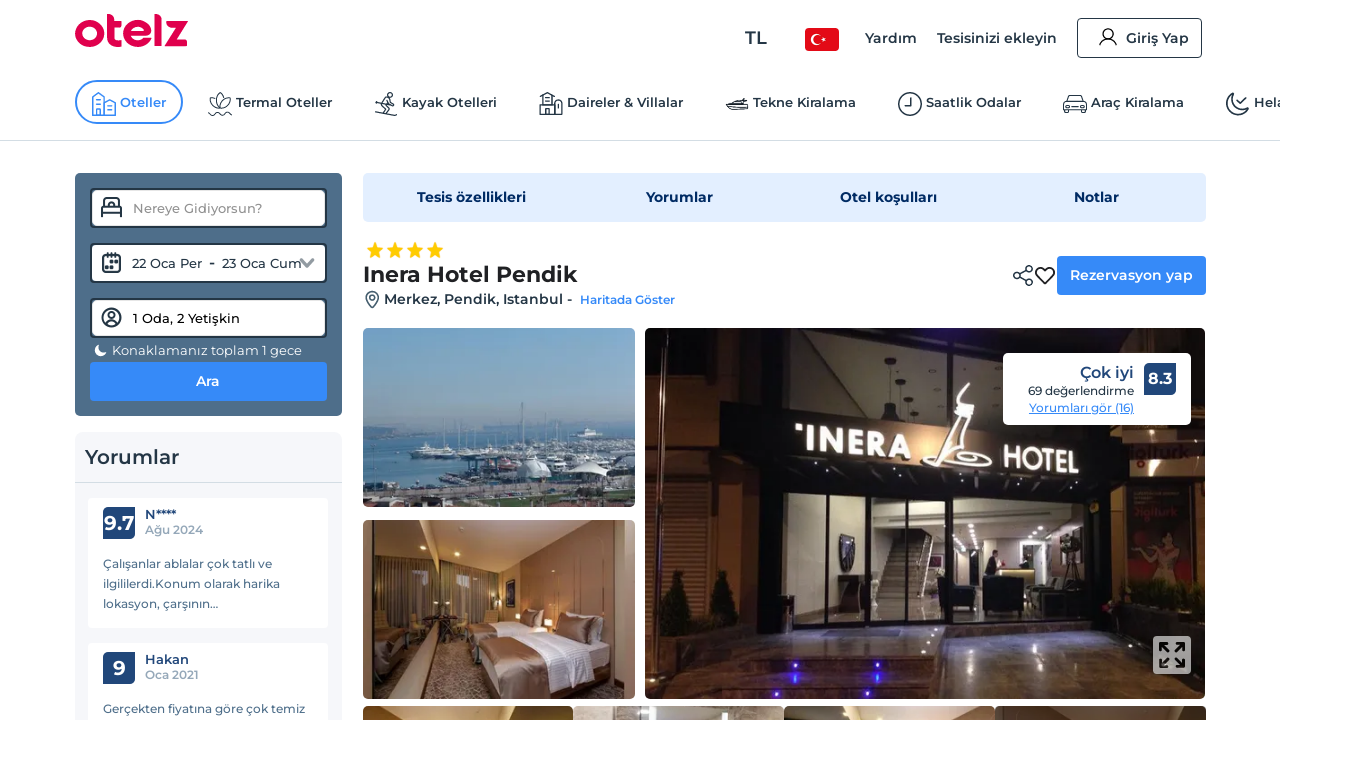

--- FILE ---
content_type: text/html; charset=utf-8
request_url: https://www.otelz.com/hotel/inera-hotel-pendik
body_size: 56814
content:
<!DOCTYPE html><html dir="ltr" lang="tr"><head><meta charSet="utf-8"/><meta name="viewport" content="width=device-width,height=device-height,viewport-fit=cover, user-scalable=no" viewport-fit="cover"/><meta name="robots" content="max-image-preview:large"/><title data-seo-bind="title">Inera Hotel Pendik - Pendik, Istanbul | Otelz</title><meta name="description" data-seo-bind="description" content="Inera Hotel Pendik otelinde en uygun fiyatlarla konaklama ve rezervasyon fırsatları. Hemen rezervasyon yapın ve keyifli bir tatil geçirin."/><meta data-seo-bind="description" property="og:description" content="Inera Hotel Pendik otelinde en uygun fiyatlarla konaklama ve rezervasyon fırsatları. Hemen rezervasyon yapın ve keyifli bir tatil geçirin."/><meta data-seo-bind="description" itemProp="description" content="Inera Hotel Pendik otelinde en uygun fiyatlarla konaklama ve rezervasyon fırsatları. Hemen rezervasyon yapın ve keyifli bir tatil geçirin."/><link rel="canonical" href="https://www.otelz.com/hotel/inera-hotel-pendik"/><meta itemProp="image" content="https://imgkit.otelz.com/turkiye/istanbul/pendik/inera-hotel_bafc4c31.jpg?tr=w-300,h-200"/><meta property="og:type" content="website"/><meta property="og:url" content="https://www.otelz.com/hotel/inera-hotel-pendik"/><meta property="og:title" content="Inera Hotel Pendik - Pendik, Istanbul | Otelz"/><meta property="og:description" content="Inera Hotel Pendik otelinde en uygun fiyatlarla konaklama ve rezervasyon fırsatları. Hemen rezervasyon yapın ve keyifli bir tatil geçirin."/><meta property="og:image" content="https://imgkit.otelz.com/turkiye/istanbul/pendik/inera-hotel_bafc4c31.jpg?tr=w-300,h-200"/><meta property="twitter:card" content="summary_large_image"/><meta property="twitter:url" content="https://www.otelz.com/hotel/inera-hotel-pendik"/><meta property="twitter:title" content="Inera Hotel Pendik - Pendik, Istanbul | Otelz"/><meta property="twitter:description" content="Inera Hotel Pendik otelinde en uygun fiyatlarla konaklama ve rezervasyon fırsatları. Hemen rezervasyon yapın ve keyifli bir tatil geçirin."/><meta property="twitter:image" content="https://imgkit.otelz.com/turkiye/istanbul/pendik/inera-hotel_bafc4c31.jpg?tr=w-300,h-200"/><link rel="manifest" href="/manifest.json"/><link rel="alternate" type="text/html" hrefLang="tr-TR" domain-name="www.otelz.com" href="https://www.otelz.com/hotel/inera-hotel-pendik" title="Türkçe(tr)"/><link rel="alternate" type="text/html" hrefLang="en-US" domain-name="www.otelz.com" href="https://www.otelz.com/en/hotel/inera-hotel-pendik" title="English(en)"/><link rel="alternate" type="text/html" hrefLang="en-GB" domain-name="www.otelz.com" href="https://www.otelz.com/en/hotel/inera-hotel-pendik" title="English(en)"/><link rel="alternate" type="text/html" hrefLang="de-DE" domain-name="www.otelz.com" href="https://www.otelz.com/de/hotel/inera-hotel-pendik" title="Deutsch(de)"/><link rel="alternate" type="text/html" hrefLang="ru-RU" domain-name="www.otelz.com" href="https://www.otelz.com/ru/hotel/inera-hotel-pendik" title="Русский(ru)"/><link rel="alternate" type="text/html" hrefLang="fr-FR" domain-name="www.otelz.com" href="https://www.otelz.com/fr/hotel/inera-hotel-pendik" title="Français(fr)"/><link rel="alternate" type="text/html" hrefLang="nl-NL" domain-name="www.otelz.com" href="https://www.otelz.com/nl/hotel/inera-hotel-pendik" title="Nederlands(nl)"/><link rel="alternate" type="text/html" hrefLang="es-ES" domain-name="www.otelz.com" href="https://www.otelz.com/es/hotel/inera-hotel-pendik" title="Español(es)"/><link rel="alternate" type="text/html" hrefLang="uk-UA" domain-name="www.otelz.com" href="https://www.otelz.com/uk/hotel/inera-hotel-pendik" title="Українська(uk)"/><link rel="alternate" type="text/html" hrefLang="it-IT" domain-name="www.otelz.com" href="https://www.otelz.com/it/hotel/inera-hotel-pendik" title="Italiano(it)"/><link rel="alternate" type="text/html" hrefLang="bg-BG" domain-name="www.otelz.com" href="https://www.otelz.com/bg/hotel/inera-hotel-pendik" title="български(bg)"/><link rel="alternate" type="text/html" hrefLang="ar-AE" domain-name="www.otelz.com" href="https://www.otelz.com/ar/hotel/inera-hotel-pendik" title="عربي(ar)"/><link rel="alternate" type="text/html" hrefLang="pl-PL" domain-name="www.otelz.com" href="https://www.otelz.com/pl/hotel/inera-hotel-pendik" title="Polski(pl)"/><meta name="next-head-count" content="33"/><base href="/"/><meta http-equiv="X-UA-Compatible" content="IE=edge"/><meta name="copyright" content="Eylül 2013, otelz.com"/><meta name="referrer" content="origin"/><meta itemProp="name" content="otelz.com"/><meta name="google-play-app" content="app-id=com.otelz.mobil"/><meta name="theme-color" content="#243645"/><meta name="msapplication-navbutton-color" content="#243645"/><meta name="apple-mobile-web-app-status-bar-style" content="#fff"/><meta name="mobile-web-app-capable" content="yes"/><link rel="shortcut icon" href="https://edge-cdn.otelz.com/images/favicon.ico" type="image/x-icon"/><link rel="icon" href="https://edge-cdn.otelz.com/images/favicon.ico" type="image/x-icon"/><link rel="icon" sizes="16x16 32x32 64x64" type="image/png" href="https://edge-cdn.otelz.com/images/favicon.ico"/><link rel="icon" type="image/png" sizes="16x16" href="https://edge-cdn.otelz.com/images/favicon-16x16.png"/><link rel="icon" type="image/png" sizes="32x32" href="https://edge-cdn.otelz.com/images/favicon-32x32.png"/><link rel="icon" type="image/png" sizes="48x48" href="https://edge-cdn.otelz.com/images/favicon-48x48.png"/><link rel="icon" type="image/png" sizes="96x96" href="https://edge-cdn.otelz.com/images/favicon-96x96.png"/><link rel="icon" type="image/png" sizes="180x180" href="https://edge-cdn.otelz.com/images/favicon-180x180.png"/><link rel="icon" sizes="192x192" href="https://edge-cdn.otelz.com/images/favicon-192x192.png"/><link rel="apple-touch-icon" sizes="76x76" href="path/to/apple-touch-icon-76x76.png"/><link rel="apple-touch-icon" sizes="120x120" href="https://edge-cdn.otelz.com/images/favicon-120x120.png"/><link rel="apple-touch-icon" sizes="152x152" href="https://edge-cdn.otelz.com/images/favicon-152x152.png"/><link rel="apple-touch-icon" sizes="180x180" href="https://edge-cdn.otelz.com/images/favicon-180x180.png"/><link rel="icon" sizes="228x228" href="https://edge-cdn.otelz.com/images/favicon-228x228.png"/><meta name="msapplication-TileColor" content="#FFFFFF"/><meta name="msapplication-TileImage" content="https://edge-cdn.otelz.com/images/favicon-144x144.png"/><link rel="icon" type="image/png" sizes="512x512" href="https://edge-cdn.otelz.com/images/favicon-512x512.png"/><link rel="apple-touch-icon" href="https://edge-cdn.otelz.com/images/apple-touch-icon"/><link rel="dns-prefetch" href="https://cdn.otelz.com/"/><link rel="dns-prefetch" href="https://edge-cdn.otelz.com/"/><link rel="dns-prefetch" href="https://imgkit.otelz.com/"/><link rel="dns-prefetch" href="https://static.zdassets.com/"/><link rel="dns-prefetch" href="https://script.hotjar.com/"/><link rel="preconnect" href="https://fonts.gstatic.com" crossorigin="anonymous"/><link rel="preload" as="image" href="https://edge-cdn.otelz.com/app/icons/logo.svg"/><link rel="stylesheet" data-href="https://fonts.googleapis.com/css2?family=Inter:ital,opsz,wght@0,14..32,100..800;1,14..32,100..800&amp;family=Montserrat:ital,wght@0,100..800;1,100..800&amp;display=swap"/><noscript><link rel="stylesheet" data-href="https://fonts.googleapis.com/css2?family=Inter:ital,opsz,wght@0,14..32,100..800;1,14..32,100..800&amp;family=Montserrat:ital,wght@0,100..800;1,100..800&amp;display=swap"/></noscript><script defer="">!function(f,b,e,v,n,t,s)
      {if(f.fbq)return;n=f.fbq=function(){n.callMethod?
      n.callMethod.apply(n,arguments):n.queue.push(arguments)};
      if(!f._fbq)f._fbq=n;n.push=n;n.loaded=!0;n.version='2.0';
      n.queue=[];t=b.createElement(e);t.defer=!0;
      t.src=v;s=b.getElementsByTagName(e)[0];
      s.parentNode.insertBefore(t,s)}(window, document,'script',
      'https://connect.facebook.net/en_US/fbevents.js');
      fbq('init', 603362693208284);
      fbq('track', 'PageView');</script><noscript><img height="1" width="1" style="display:none"
      src="https://www.facebook.com/tr?id=603362693208284}&ev=PageView&noscript=1" /></noscript><script defer="">
      (function(){
        var script = document.createElement('script');
        script.src = 'https://static.criteo.net/js/ld/ld.js';
        script.async = true;
        document.body.appendChild(script);
      })();
    </script><script defer="">
                    window.dataLayer = window.dataLayer || [];
                    function gtag(){dataLayer.push(arguments[0]);}
                    function gtagMulti(){dataLayer.push(arguments);}
                    gtagMulti('consent', 'default', {
                      'ad_storage': 'denied',
                      'ad_user_data': 'denied',
                      'ad_personalization': 'denied',
                      'analytics_storage': 'denied'
                    });
                    var policy = JSON.parse(localStorage.getItem('cookiePolicy'));
                    if(policy == null || policy?.acceptDate){
                      gtagMulti('set', 'url_passthrough', true);
                      gtagMulti('set', 'ads_data_redaction', true);
                    }
                  </script><script defer="">(function(w,d,s,l,i){
          w[l]=w[l]||[];
          w[l].push({'gtm.start': new Date().getTime(),event:'gtm.js'});
          var f=d.getElementsByTagName(s)[0], j=d.createElement(s),dl=l!='dataLayer'?'&l='+l:'';
          j.defer=true;j.src='https://www.googletagmanager.com/gtm.js?id='+i+dl;
          f.parentNode.insertBefore(j,f);
        })(window,document,'script','dataLayer','GTM-M5944BK');</script><link rel="preconnect" href="https://fonts.gstatic.com" crossorigin /><link rel="preload" href="https://edge-cdn.otelz.com/app/44647/_next/static/css/9a4c78b9d3d72445.css" as="style"/><link rel="stylesheet" href="https://edge-cdn.otelz.com/app/44647/_next/static/css/9a4c78b9d3d72445.css" data-n-g=""/><link rel="preload" href="https://edge-cdn.otelz.com/app/44647/_next/static/css/b6f9c44d6c48ae3e.css" as="style"/><link rel="stylesheet" href="https://edge-cdn.otelz.com/app/44647/_next/static/css/b6f9c44d6c48ae3e.css" data-n-p=""/><link rel="preload" href="https://edge-cdn.otelz.com/app/44647/_next/static/css/811d4dcc4bb52c15.css" as="style"/><link rel="stylesheet" href="https://edge-cdn.otelz.com/app/44647/_next/static/css/811d4dcc4bb52c15.css" data-n-p=""/><noscript data-n-css=""></noscript><script defer="" nomodule="" src="https://edge-cdn.otelz.com/app/44647/_next/static/chunks/polyfills-c67a75d1b6f99dc8.js"></script><script src="https://edge-cdn.otelz.com/app/44647/_next/static/chunks/webpack-964be17ca3a7da26.js" defer=""></script><script src="https://edge-cdn.otelz.com/app/44647/_next/static/chunks/framework-79bce4a3a540b080.js" defer=""></script><script src="https://edge-cdn.otelz.com/app/44647/_next/static/chunks/main-378f9808de82868c.js" defer=""></script><script src="https://edge-cdn.otelz.com/app/44647/_next/static/chunks/pages/_app-2405bba074796b20.js" defer=""></script><script src="https://edge-cdn.otelz.com/app/44647/_next/static/chunks/5580-53a0ebd106b4383a.js" defer=""></script><script src="https://edge-cdn.otelz.com/app/44647/_next/static/chunks/2335-2bd1bf970c80a12a.js" defer=""></script><script src="https://edge-cdn.otelz.com/app/44647/_next/static/chunks/6725-a8ed24d259e6b814.js" defer=""></script><script src="https://edge-cdn.otelz.com/app/44647/_next/static/chunks/8237-532e39274136c314.js" defer=""></script><script src="https://edge-cdn.otelz.com/app/44647/_next/static/chunks/9705-c6cc115363a80f07.js" defer=""></script><script src="https://edge-cdn.otelz.com/app/44647/_next/static/chunks/12-e711ed7e2ce3955a.js" defer=""></script><script src="https://edge-cdn.otelz.com/app/44647/_next/static/chunks/751-43d941705885841d.js" defer=""></script><script src="https://edge-cdn.otelz.com/app/44647/_next/static/chunks/1737-7e45a348da91ba08.js" defer=""></script><script src="https://edge-cdn.otelz.com/app/44647/_next/static/chunks/1397-fc25b95d30ff52df.js" defer=""></script><script src="https://edge-cdn.otelz.com/app/44647/_next/static/chunks/3803-f1ecaa073820c39a.js" defer=""></script><script src="https://edge-cdn.otelz.com/app/44647/_next/static/chunks/6027-da37aadb318ede97.js" defer=""></script><script src="https://edge-cdn.otelz.com/app/44647/_next/static/chunks/pages/hotel/%5B...all%5D-9b529d29c47f9a15.js" defer=""></script><script src="https://edge-cdn.otelz.com/app/44647/_next/static/WaAnpaVijmm4wrYDwUIHs/_buildManifest.js" defer=""></script><script src="https://edge-cdn.otelz.com/app/44647/_next/static/WaAnpaVijmm4wrYDwUIHs/_ssgManifest.js" defer=""></script><style data-styled="" data-styled-version="5.3.11">.ikqoQo .tabs{overflow-x:auto;-webkit-scrollbar-width:none;-moz-scrollbar-width:none;-ms-scrollbar-width:none;scrollbar-width:none;}/*!sc*/
.ikqoQo .tabs::-webkit-scrollbar{display:none;}/*!sc*/
.ikqoQo .tabs .selectBox{display:none;}/*!sc*/
.ikqoQo .tabs ul{margin-left:0;margin-right:0;border-bottom:1px solid var(--border-color);-webkit-scrollbar-width:none;-moz-scrollbar-width:none;-ms-scrollbar-width:none;scrollbar-width:none;}/*!sc*/
.ikqoQo .tabs ul li{display:inline-block;-webkit-user-select:none;-moz-user-select:none;-ms-user-select:none;user-select:none;padding:15px 0;margin:0 20px 0 0;color:var(--oz-black);font-weight:var(--font-semi-bold);cursor:pointer;}/*!sc*/
.ikqoQo .tabs ul li h2{margin:0 0;font-size:14px;color:var(--oz-black);font-weight:var(--font-semi-bold);}/*!sc*/
.ikqoQo .tabs ul li:last-child{margin-right:0;}/*!sc*/
.ikqoQo .tabs ul li.active{padding:15px 0 11px 0;border-bottom:4px solid var(--oz-red);}/*!sc*/
.ikqoQo .tabs .event-tab-btn{display:none;}/*!sc*/
.ikqoQo .contents > .content{display:none;min-height:100px;padding-top:10px;padding-left:0;padding-right:0;}/*!sc*/
.ikqoQo .contents > .content.active{display:block;}/*!sc*/
.ikqoQo.blue .tabs ul{border-color:var(--oz-blue);}/*!sc*/
.ikqoQo.blue .tabs ul li{padding:15px 10px;border-top-left-radius:5px;border-top-right-radius:5px;}/*!sc*/
.ikqoQo.blue .tabs ul li.active{color:white;border-bottom:0;padding:15px 10px;background-color:var(--oz-blue);}/*!sc*/
.ikqoQo.navy .tabs ul{border-color:var(--oz-navy-blue);}/*!sc*/
.ikqoQo.navy .tabs ul li{padding:12px 6px;border-top-left-radius:5px;border-top-right-radius:5px;}/*!sc*/
.ikqoQo.navy .tabs ul li.active{color:white;border-bottom:0;background-color:var(--oz-navy-blue);}/*!sc*/
.ikqoQo.navy2 .tabs ul{border-color:#21477a;}/*!sc*/
.ikqoQo.navy2 .tabs ul li{padding:12px 6px;border-top-left-radius:5px;border-top-right-radius:5px;background:white;}/*!sc*/
.ikqoQo.navy2 .tabs ul li.active{color:white;border-bottom:0;background-color:#21477a;}/*!sc*/
.ikqoQo.light-blue{border-radius:8px;}/*!sc*/
.ikqoQo.light-blue .tabs ul{display:-webkit-inline-box;display:-webkit-inline-flex;display:-ms-inline-flexbox;display:inline-flex;-webkit-flex-wrap:nowrap;-ms-flex-wrap:nowrap;flex-wrap:nowrap;overflow-x:scroll;overflow-y:hidden;background-color:var(--oz-bg-4);border:1px solid var(--border-color);border-bottom:0;border-radius:8px 8px 0 0;-webkit-overflow-scrolling:touch;}/*!sc*/
.ikqoQo.light-blue .tabs ul::-webkit-scrollbar{-webkit-overflow-scrolling:touch;width:0;height:0;}/*!sc*/
.ikqoQo.light-blue .tabs ul li{border-right:1px solid var(--border-color);padding:16px;font-size:13px;font-weight:var(--font-bold);color:var(--oz-navy-blue-4);margin-right:0;}/*!sc*/
.ikqoQo.light-blue .tabs ul li:first-child{border-radius:8px 0 0 0;}/*!sc*/
.ikqoQo.light-blue .tabs ul li.active{border-bottom:0;background-color:var(--oz-white);padding:16px 16px 17px 16px;margin:0 0 -1px 0;}/*!sc*/
.ikqoQo.light-blue .contents{border:1px solid var(--border-color);border-radius:8px;padding:0;}/*!sc*/
.ikqoQo.light-blue .contents > .content{padding:16px;}/*!sc*/
.ikqoQo.hotel-events{position:relative;}/*!sc*/
.ikqoQo.hotel-events .event-tab-btn{display:block;position:absolute;top:-40px;background-color:var(--oz-light-blue-4);border-radius:50%;text-align:center;height:28px;width:28px;padding:4px;z-index:9;}/*!sc*/
.ikqoQo.hotel-events .event-tab-btn.previous{-webkit-transform:rotate(90deg);-ms-transform:rotate(90deg);transform:rotate(90deg);right:34px;}/*!sc*/
.ikqoQo.hotel-events .event-tab-btn.next{right:0;}/*!sc*/
.ikqoQo.hotel-events .event-tab-btn.next img{-webkit-transform:rotate(270deg);-ms-transform:rotate(270deg);transform:rotate(270deg);}/*!sc*/
.ikqoQo.hotel-events .event-tab-btn img{min-height:20px;min-width:20px;}/*!sc*/
.ikqoQo.populer-tab .tabs ul{margin-bottom:4px;}/*!sc*/
.ikqoQo.populer-tab .tabs ul li h2{font-size:16px;padding:8px 16px;font-weight:600;margin-bottom:-1px;}/*!sc*/
.ikqoQo.populer-tab .tabs ul li.active{border-bottom:1px solid var(--oz-blue);color:var(--oz-blue);font-weight:600;}/*!sc*/
.ikqoQo.populer-tab .tabs ul li.active h2{color:var(--oz-blue);font-weight:600;}/*!sc*/
@media (max-width:768px){.ikqoQo .tabs .selectBox{display:none;}.ikqoQo .tabs ul{white-space:nowrap;display:-webkit-box;display:-webkit-flex;display:-ms-flexbox;display:flex;-webkit-flex-direction:row;-ms-flex-direction:row;flex-direction:row;overflow:auto;-webkit-flex-wrap:nowrap;-ms-flex-wrap:nowrap;flex-wrap:nowrap;max-width:100%;}.ikqoQo .tabs ul::-webkit-scrollbar{display:none;}.ikqoQo .tabs ul li{-webkit-flex:1;-ms-flex:1;flex:1;text-align:center;font-weight:600;}.ikqoQo .contents{overflow:auto;}.ikqoQo .contents::-webkit-scrollbar{display:none;}.ikqoQo.hotel-events ul li{min-width:70vw;text-overflow:ellipsis;overflow:hidden;}}/*!sc*/
@media (max-width:550px){.ikqoQo .tabs ul{border-bottom:0;}.ikqoQo .tabs .selectBox{display:block;margin:0 0.75rem;width:calc(100% - 1.5rem);height:50px;line-height:40px;border-color:var(--oz-navy-blue);}.ikqoQo.light-blue .contents{border:0;}.ikqoQo.light-blue .contents > .content{border-top:0;padding:8px;}.ikqoQo.select .tabs ul{display:none;}.ikqoQo.populer-tab .tabs ul{margin-bottom:4px;border-bottom:1px solid var(--border-color);}.ikqoQo.populer-tab .tabs ul li h2{font-size:12px;font-weight:600;}}/*!sc*/
data-styled.g2[id="sc-e29c5136-0"]{content:"ikqoQo,"}/*!sc*/
.jIENpO .col-3 > ul{text-align:left;display:inline-block;}/*!sc*/
.jIENpO .col-3 > ul li{margin:0 0 16px 0;padding-top:2px;padding-bottom:2px;}/*!sc*/
.jIENpO .col-3 > ul li div{margin:0 0 5px 0;padding-left:12px;position:relative;overflow:hidden;text-overflow:ellipsis;}/*!sc*/
.jIENpO .col-3 > ul li div a{color:var(--oz-blue);font-weight:var(--font-medium);}/*!sc*/
.jIENpO .col-3 > ul li div:before{content:'•';position:absolute;left:0;top:-4px;font-size:20px;color:var(--oz-blue);}/*!sc*/
@media (max-width:550px){.jIENpO .row{-webkit-box-orient:horizontal !important;-webkit-box-direction:normal !important;-webkit-flex-direction:row !important;-ms-flex-direction:row !important;-webkit-flex-direction:row !important;-ms-flex-direction:row !important;flex-direction:row !important;overflow:auto;white-space:nowrap;display:-webkit-box;display:-webkit-flex;display:-ms-flexbox;display:flex;overflow-y:scroll;-webkit-scrollbar-width:none;-moz-scrollbar-width:none;-ms-scrollbar-width:none;scrollbar-width:none;-webkit-flex-wrap:nowrap !important;-ms-flex-wrap:nowrap !important;flex-wrap:nowrap !important;}.jIENpO .col-3{min-height:160px;width:auto;padding-right:24px;}.jIENpO .col-3 > ul li div:before{color:var(--font-color);}.jIENpO .col-3 > ul li div a{font-size:12px;color:var(--font-color);}}/*!sc*/
data-styled.g3[id="sc-70493633-0"]{content:"jIENpO,"}/*!sc*/
.SsyFx{margin:20px auto 20px auto;}/*!sc*/
@media (max-width:550px){}/*!sc*/
data-styled.g5[id="sc-c1b85a9d-0"]{content:"SsyFx,"}/*!sc*/
.istODH{width:100%;padding-right:0;}/*!sc*/
.istODH .row{-webkit-box-pack:end;-webkit-justify-content:flex-end;-ms-flex-pack:end;justify-content:flex-end;}/*!sc*/
.istODH .col-3:last-child{padding-right:0;}/*!sc*/
.istODH .btn.extranet{color:var(--oz-blue);}/*!sc*/
@media (max-width:550px){.istODH{padding:0 0.75rem;margin-top:16px;}.istODH .col-3:last-child{padding-right:0.75rem;}.istODH .col-3 .btn{font-size:12px;text-align:center;padding:8px 4px;margin-bottom:16px;font-weight:500;}.istODH .col-3 .btn .icons{scale:0.7;}.istODH .col-3 .btn .icons.arrow{display:none;}}/*!sc*/
data-styled.g6[id="sc-cbd8514-0"]{content:"istODH,"}/*!sc*/
.cDzUDT{margin-bottom:24px;}/*!sc*/
.cDzUDT ul.list > li{display:block;padding:15px 1.5rem 0 1.5rem;border-bottom:1px solid white;background-color:var(--oz-grey-2);}/*!sc*/
.cDzUDT ul.list > li .title{display:-webkit-inline-box;display:-webkit-inline-flex;display:-ms-inline-flexbox;display:inline-flex;-webkit-align-items:center;-webkit-box-align:center;-ms-flex-align:center;align-items:center;width:100%;font-size:14px;color:var(--oz-black);font-weight:var(--font-semi-bold);cursor:pointer;padding:0 0 15px 0;}/*!sc*/
.cDzUDT ul.list > li .title > div:not(.arrow){width:calc(100% - 20px);}/*!sc*/
.cDzUDT ul.list > li .title .icons{float:right;-webkit-transition:all 0.3s ease-in-out;transition:all 0.3s ease-in-out;scale:0.8;}/*!sc*/
.cDzUDT ul.list > li .desc{max-height:0;overflow:hidden;-webkit-transition:all 0.3s ease-in-out;transition:all 0.3s ease-in-out;font-weight:var(--font-medium);}/*!sc*/
.cDzUDT ul.list > li .desc > ul > li{border-bottom:1px solid white;}/*!sc*/
.cDzUDT ul.list > li:last-child{border-bottom:0;}/*!sc*/
.cDzUDT ul.list > li.active .title{border-bottom:1px solid white;}/*!sc*/
.cDzUDT ul.list > li.active .title .icons{-webkit-transform:rotate(270deg);-ms-transform:rotate(270deg);transform:rotate(270deg);}/*!sc*/
.cDzUDT ul.list > li.active .desc{padding:15px 0 0 0;max-height:600px;}/*!sc*/
data-styled.g7[id="sc-babf4d39-0"]{content:"cDzUDT,"}/*!sc*/
.hgHEGg{width:100%;background-color:#1f2c37;height:41px;}/*!sc*/
.hgHEGg .container-footer{display:-webkit-box;display:-webkit-flex;display:-ms-flexbox;display:flex;-webkit-box-pack:justify;-webkit-justify-content:space-between;-ms-flex-pack:justify;justify-content:space-between;-webkit-align-items:center;-webkit-box-align:center;-ms-flex-align:center;align-items:center;height:100%;}/*!sc*/
.hgHEGg .container-footer .link{color:var(--oz-white);font-size:14px;font-weight:500;-webkit-transition:0.5s all;transition:0.5s all;}/*!sc*/
.hgHEGg .container-footer .link:hover{color:var(--oz-blue);}/*!sc*/
data-styled.g8[id="sc-77f11b7-0"]{content:"hgHEGg,"}/*!sc*/
.xTUSm .container-footer{padding-right:0;padding-left:0;margin-right:auto;margin-left:auto;width:710px;display:-webkit-box;display:-webkit-flex;display:-ms-flexbox;display:flex;}/*!sc*/
.xTUSm .btn{display:-webkit-box;display:-webkit-flex;display:-ms-flexbox;display:flex;-webkit-align-items:center;-webkit-box-align:center;-ms-flex-align:center;align-items:center;border-radius:8px;padding:12px 10px;}/*!sc*/
.xTUSm .btn .icons{margin-right:5px;}/*!sc*/
.xTUSm .btn:hover,.xTUSm .btn.hover{background:var(--oz-navy-blue);color:var(--oz-white);}/*!sc*/
.xTUSm .btn:hover .icons:not(.arrow),.xTUSm .btn.hover .icons:not(.arrow){background-position-y:-82.5px;}/*!sc*/
.xTUSm .btn:hover .arrow,.xTUSm .btn.hover .arrow{background-position:-170px -150px;background-position-x:-204px;}/*!sc*/
.xTUSm .footer-logo{display:-webkit-box;display:-webkit-flex;display:-ms-flexbox;display:flex;-webkit-box-pack:center;-webkit-justify-content:center;-ms-flex-pack:center;justify-content:center;-webkit-align-items:center;-webkit-box-align:center;-ms-flex-align:center;align-items:center;margin-top:24px;margin-bottom:24px;}/*!sc*/
.xTUSm .footer-logo svg,.xTUSm .footer-logo img{min-width:165px;margin:0 48px;}/*!sc*/
.xTUSm .footer-logo .border{width:100%;border-bottom:1px solid var(--border-color);}/*!sc*/
@media (max-width:768px){.xTUSm .container-footer{width:auto;max-width:100%;}.xTUSm .container-footer .title{font-size:12px;}.xTUSm .container-footer .sub-title{font-size:10px;}.xTUSm .btn{display:-webkit-box;display:-webkit-flex;display:-ms-flexbox;display:flex;-webkit-align-items:center;-webkit-box-align:center;-ms-flex-align:center;align-items:center;border-radius:8px;padding:12px 10px;}.xTUSm .btn .icons:not(.arrow){margin-right:8px;}.xTUSm .btn:hover .arrow{background-position:-170px -150px;background-position-x:-204px;}.xTUSm .hide-d{display:-webkit-box;display:-webkit-flex;display:-ms-flexbox;display:flex;}.xTUSm .hide-d.links-row-mobile .links{display:block;margin:16px 0;}.xTUSm .hide-d.links-row-mobile .links:first-child{margin-top:0;}.xTUSm .hide-d.links-row-mobile .links:last-child{margin-bottom:0;}.xTUSm .hide-d.links-row-mobile .col-6:first-child{text-align:right;}.xTUSm .hide-d.links-row-mobile .col-6:last-child{text-align:left;}.xTUSm .container{width:100%;padding:0;font-size:13px;}.xTUSm .container .links{font-weight:var(--font-medium);}.xTUSm .footer-navy-blue-2,.xTUSm .download-mobile-app-text{display:none;}.xTUSm .row:first-child{margin-top:0 !important;}.xTUSm .row:first-child .app-wrapper-col{padding:0;}.xTUSm .row:first-child .app-wrapper-col .app-buttons-wrapper > div{width:100%;}.xTUSm .row:first-child .app-button{margin-bottom:16px;}.xTUSm .footer-white{margin-top:18px;padding-top:18px;border-top:1px solid var(--border-color);box-shadow:0 1px 1px rgb(0 0 0 / 40%);}.xTUSm .footer-white > .container{display:-webkit-box;display:-webkit-flex;display:-ms-flexbox;display:flex;-webkit-flex-direction:column;-ms-flex-direction:column;flex-direction:column;text-align:center;}.xTUSm .footer-white > .container .arrow{display:block;position:absolute;right:12px;}.xTUSm .footer-white > .container .links-row{-webkit-order:1;-ms-flex-order:1;order:1;}.xTUSm .footer-white > .container .links-row .about-otelz-col{display:none;}.xTUSm .footer-white > .container .app-links-row{-webkit-order:2;-ms-flex-order:2;order:2;}.xTUSm .footer-white > .container .app-links-row .about-otelz-mobile-col{display:block;margin-bottom:16px;}.xTUSm .footer-white > .container .app-links-row .about-otelz-mobile-col .col-6{padding:0;}.xTUSm .footer-white > .container .app-links-row .about-otelz-mobile-col .col-6:first-child a{text-align:right;margin-right:8px;}.xTUSm .footer-white > .container .app-links-row .about-otelz-mobile-col .col-6 a{display:block;margin-bottom:16px;text-align:left;margin-left:8px;}.xTUSm .footer-white > .container .app-links-row .about-otelz-mobile-col .col-6 a:first-child{margin-top:16px;}.xTUSm .footer-white > .container .social-links-row{-webkit-order:3;-ms-flex-order:3;order:3;}.xTUSm .footer-white > .container .mobile-otelz-app-button{display:-webkit-box;display:-webkit-flex;display:-ms-flexbox;display:flex;margin-bottom:16px;}.xTUSm .footer-white > .container .mobile-otelz-app-button a{width:100%;font-size:14px;font-weight:var(--font-medium);}.xTUSm .footer-white > .container .mobile-otelz-app-button a svg,.xTUSm .footer-white > .container .mobile-otelz-app-button a img{width:32px;}.xTUSm .footer-white > .container .otelz-app-row{display:none;}.xTUSm .footer-white > .container .social-col{display:-webkit-box;display:-webkit-flex;display:-ms-flexbox;display:flex;-webkit-box-pack:center;-webkit-justify-content:center;-ms-flex-pack:center;justify-content:center;}.xTUSm .footer-white > .container > .row:nth-child(2){margin:0;padding-left:0.75rem;}.xTUSm .footer-white > .container > .row:nth-child(2) > .col-4{padding:0;}.xTUSm .footer-white > .container > .row:nth-child(3){margin-bottom:28px;}.xTUSm .footer-logo-row{-webkit-order:4;-ms-flex-order:4;order:4;}.xTUSm .footer-logo-row .footer-logo svg,.xTUSm .footer-logo-row .footer-logo img{min-width:165px;margin:0 48px;}.xTUSm .footer-logo-row .footer-logo .border{display:none;}}/*!sc*/
data-styled.g10[id="sc-9938174e-0"]{content:"xTUSm,"}/*!sc*/
.kxANWb{width:100%;background-color:var(--oz-navy-blue);padding:24px;color:var(--oz-white);}/*!sc*/
.kxANWb .container-footer{display:-webkit-box;display:-webkit-flex;display:-ms-flexbox;display:flex;-webkit-box-pack:justify;-webkit-justify-content:space-between;-ms-flex-pack:justify;justify-content:space-between;-webkit-align-items:center;-webkit-box-align:center;-ms-flex-align:center;align-items:center;}/*!sc*/
.kxANWb .container-footer .col-left .title{font-weight:600;font-size:16px;}/*!sc*/
.kxANWb .container-footer .col-left .sub-title{font-size:13px;font-weight:500;margin:5px 0 0;}/*!sc*/
.kxANWb .container-footer .col-right .btn-footer{border-radius:8px;height:56px;font-weight:500;display:block;padding:19px 22px 20px 26px;text-align:center;border:1px solid var(--oz-white);color:var(--oz-white);line-height:18px;background-color:var(--font-color);}/*!sc*/
.kxANWb .container-footer .col-right .btn-footer:hover{background-color:var(--oz-white);color:var(--font-color);}/*!sc*/
@media (max-width:550px){.kxANWb .container-footer .col-left .title{font-size:12px;font-weight:600;}.kxANWb .container-footer .col-left .sub-title{font-size:10px;font-weight:400;}.kxANWb .container-footer .col-right .btn{font-size:10px;font-weight:500;padding:8px 8px;float:right;height:36px;}}/*!sc*/
data-styled.g11[id="sc-70bb0642-0"]{content:"kxANWb,"}/*!sc*/
.iLTTMi{display:-webkit-box;display:-webkit-flex;display:-ms-flexbox;display:flex;-webkit-align-items:center;-webkit-box-align:center;-ms-flex-align:center;align-items:center;padding-top:12px;}/*!sc*/
.iLTTMi .social-button{background-color:var(--oz-navy-blue);display:-webkit-box;display:-webkit-flex;display:-ms-flexbox;display:flex;-webkit-box-pack:center;-webkit-justify-content:center;-ms-flex-pack:center;justify-content:center;-webkit-align-items:center;-webkit-box-align:center;-ms-flex-align:center;align-items:center;min-width:32px;width:32px;height:32px;border-radius:50%;margin-right:18px;-webkit-transition:0.5s all;transition:0.5s all;cursor:pointer;}/*!sc*/
.iLTTMi .social-button:hover{background-color:var(--oz-blue);}/*!sc*/
.iLTTMi .social-button img.svg{display:-webkit-box;display:-webkit-flex;display:-ms-flexbox;display:flex;height:16px;width:16px;height:16px;min-width:16px;}/*!sc*/
@media (max-width:550px){.iLTTMi{-webkit-box-pack:center;-webkit-box-pack:center;-webkit-justify-content:center;-ms-flex-pack:center;justify-content:center;}}/*!sc*/
data-styled.g13[id="sc-626a5d6d-0"]{content:"iLTTMi,"}/*!sc*/
.gtauJZ{width:100%;background-color:var(--oz-white);}/*!sc*/
.gtauJZ .arrow{display:none;}/*!sc*/
.gtauJZ .btn-extranet{color:var(--oz-blue);}/*!sc*/
.gtauJZ .btn-extranet:hover{color:var(--oz-white);}/*!sc*/
.gtauJZ .container .app-buttons-wrapper{display:-webkit-box;display:-webkit-flex;display:-ms-flexbox;display:flex;-webkit-box-pack:end;-webkit-justify-content:flex-end;-ms-flex-pack:end;justify-content:flex-end;}/*!sc*/
.gtauJZ .container .mobile-otelz-app-button{display:none;position:relative;}/*!sc*/
.gtauJZ .container .otelz-app-row{-webkit-box-pack:end;-webkit-justify-content:flex-end;-ms-flex-pack:end;justify-content:flex-end;}/*!sc*/
.gtauJZ .container > .row:first-child{margin-top:60px;}/*!sc*/
.gtauJZ .container > .row:nth-child(2){margin:40px 0;}/*!sc*/
.gtauJZ .container > .row:nth-child(2) .col-4 .title,.gtauJZ .container > .row:nth-child(2) .col-2 .title{margin-bottom:22px;}/*!sc*/
.gtauJZ .container > .row:nth-child(2) .col-6,.gtauJZ .container > .row:nth-child(2) .col-2{padding-left:0;}/*!sc*/
.gtauJZ .container > .row:nth-child(2) .col-6 .links,.gtauJZ .container > .row:nth-child(2) .col-2 .links{font-size:13px;font-weight:500;margin-bottom:13px;-webkit-transition:0.5s all;transition:0.5s all;display:block;}/*!sc*/
.gtauJZ .container > .row:nth-child(2) .col-6 .links:hover,.gtauJZ .container > .row:nth-child(2) .col-2 .links:hover{color:var(--oz-blue);}/*!sc*/
.gtauJZ .container > .row:nth-child(3){margin-bottom:24px;}/*!sc*/
.gtauJZ .container .row{margin:0;color:var(--oz-navy-blue);}/*!sc*/
.gtauJZ .container .row .title{width:100%;margin:9px 354px 2px 0;font-size:16px;font-weight:600;}/*!sc*/
.gtauJZ .container .row .sub-title{width:100%;margin:2px 335px 9px 0;font-size:13px;font-weight:500;}/*!sc*/
.gtauJZ .container .row .app-button{display:-webkit-box;display:-webkit-flex;display:-ms-flexbox;display:flex;-webkit-align-items:center;-webkit-box-align:center;-ms-flex-align:center;align-items:center;position:relative;cursor:pointer;border:1px solid var(--oz-navy-blue);padding:10px;border-radius:8px;width:100%;font-size:14px;-webkit-transition:0.5s all;transition:0.5s all;}/*!sc*/
.gtauJZ .container .row .app-button .text{max-width:calc(100% - 35px);text-overflow:ellipsis;overflow:hidden;word-break:break-word;white-space:nowrap;}/*!sc*/
.gtauJZ .container .row .app-button .icons{margin-right:5px;}/*!sc*/
.gtauJZ .container .row .app-button:hover,.gtauJZ .container .row .app-button.hover{background-color:var(--oz-navy-blue);color:var(--oz-white);}/*!sc*/
.gtauJZ .container .row .app-button:hover .icons,.gtauJZ .container .row .app-button.hover .icons{background-position-y:-82.5px;}/*!sc*/
.gtauJZ .approved-links{display:-webkit-box;display:-webkit-flex;display:-ms-flexbox;display:flex;-webkit-box-pack:end;-webkit-justify-content:flex-end;-ms-flex-pack:end;justify-content:flex-end;padding-top:40px;}/*!sc*/
@media (max-width:550px){.gtauJZ .otelz-app-row{display:none;}.gtauJZ .approved-links{display:-webkit-box;display:-webkit-flex;display:-ms-flexbox;display:flex;-webkit-box-pack:center;-webkit-justify-content:center;-ms-flex-pack:center;justify-content:center;padding:20px 0;-webkit-order:2;-ms-flex-order:2;order:2;}.gtauJZ .approved-links .etbis-wrapper{margin:0px 0 12px 0;}}/*!sc*/
data-styled.g14[id="sc-b7576355-0"]{content:"gtauJZ,"}/*!sc*/
.iNjVkz{background-color:#f1f1f1;width:100%;padding:17px;}/*!sc*/
.iNjVkz .container{display:block;text-align:center;font-size:13px;font-weight:500;color:#253645;}/*!sc*/
@media (max-width:768px){.iNjVkz .container{display:-webkit-box;display:-webkit-flex;display:-ms-flexbox;display:flex;-webkit-flex-direction:column;-ms-flex-direction:column;flex-direction:column;font-weight:normal;font-size:12px;font-weight:var(--font-medium);}}/*!sc*/
data-styled.g15[id="sc-42e7a721-0"]{content:"iNjVkz,"}/*!sc*/
.gWEnOs{position:relative;font-weight:var(--font-semi-bold);font-size:14px;display:-webkit-box;display:-webkit-flex;display:-ms-flexbox;display:flex;cursor:pointer;}/*!sc*/
.gWEnOs button{font-weight:var(--font-semi-bold);padding:0;line-height:14px;margin-left:16px;padding:12px;border:1px solid var(--oz-navy-blue);}/*!sc*/
.gWEnOs button.user-button{padding:3px 12px;-webkit-transition:unset;transition:unset;}/*!sc*/
.gWEnOs button.user-button svg,.gWEnOs button.user-button img{zoom:0.9;}/*!sc*/
.gWEnOs button:first-child{margin-left:0;}/*!sc*/
.gWEnOs button:hover{background-color:var(--oz-navy-blue);color:var(--oz-white);}/*!sc*/
.gWEnOs .user-button,.gWEnOs .login{display:-webkit-box;display:-webkit-flex;display:-ms-flexbox;display:flex;-webkit-flex-direction:row;-ms-flex-direction:row;flex-direction:row;-webkit-box-pack:center;-webkit-justify-content:center;-ms-flex-pack:center;justify-content:center;-webkit-align-items:center;-webkit-box-align:center;-ms-flex-align:center;align-items:center;gap:6px;padding:3px 12px;}/*!sc*/
.gWEnOs .user-button > div:first-child,.gWEnOs .login > div:first-child{display:-webkit-box;display:-webkit-flex;display:-ms-flexbox;display:flex;-webkit-box-pack:center;-webkit-justify-content:center;-ms-flex-pack:center;justify-content:center;-webkit-align-items:center;-webkit-box-align:center;-ms-flex-align:center;align-items:center;padding:6px;}/*!sc*/
.gWEnOs .user-button .user-svg,.gWEnOs .login .user-svg,.gWEnOs .user-button img,.gWEnOs .login img{background:var(--oz-white);border-radius:50%;}/*!sc*/
.gWEnOs .user-button .user-photo,.gWEnOs .login .user-photo{border-radius:50%;}/*!sc*/
.gWEnOs .user-button svg,.gWEnOs .login svg,.gWEnOs .user-button img,.gWEnOs .login img{height:20px;}/*!sc*/
data-styled.g16[id="sc-1c18b041-0"]{content:"gWEnOs,"}/*!sc*/
.lnOGXD{position:absolute;opacity:0;visibility:hidden;-webkit-transform:translateY(-10px);-ms-transform:translateY(-10px);transform:translateY(-10px);-webkit-transition: opacity 150ms ease-in-out, -webkit-transform 150ms ease-in-out;-webkit-transition: opacity 150ms ease-in-out, transform 150ms ease-in-out;transition: opacity 150ms ease-in-out, transform 150ms ease-in-out;z-index:10;font-size:13px;font-weight:var(--font-medium);line-height:16px;border-radius:4px;min-width:180px;max-width:100%;background:var(--oz-navy-blue);color:var(--oz-white);padding:10px 10px;top:calc(100% + 15px);-webkit-backdrop-filter:blur(16px);-webkit-backdrop-filter:blur(16px);backdrop-filter:blur(16px);-webkit-box-shadow:0 10px 80px 0 rgb(0 0 0 / 16%);-moz-box-shadow:0 10px 80px 0 rgba(0,0,0,0.16);box-shadow:0 10px 80px 0 rgb(0 0 0 / 16%);text-align:left;white-space:break-spaces;}/*!sc*/
.lnOGXD:after{bottom:100%;left:50%;border:solid transparent;content:'';height:0;width:0;position:absolute;pointer-events:none;border-bottom-color:var(--oz-navy-blue);border-width:10px;margin-left:-10px;}/*!sc*/
.lnOGXD.show,.lnOGXD:hover{opacity:1;-webkit-transform:translateY(0);-ms-transform:translateY(0);transform:translateY(0);visibility:visible;}/*!sc*/
.lnOGXD.green{background:var(--oz-green);}/*!sc*/
.lnOGXD.green:after{border-bottom-color:var(--oz-green);}/*!sc*/
.lnOGXD.orange{background:var(--oz-yellow) !important;color:var(--oz-navy-blue) !important;}/*!sc*/
.lnOGXD.orange:after{border-bottom-color:var(--oz-yellow);}/*!sc*/
.lnOGXD.white{background:var(--oz-white) !important;color:var(--oz-navy-blue) !important;border:2px solid var(--border-color);padding:12px;border-radius:8px;font-size:12px;font-weight:var(--font-medium);}/*!sc*/
.lnOGXD.white:after{border-color:rgba(136,183,213,0);border-bottom-color:var(--oz-white);border-width:8px;margin-left:-8px;}/*!sc*/
.lnOGXD.white:before{bottom:100%;left:50%;border:solid transparent;content:'';height:0;width:0;position:absolute;pointer-events:none;border-color:rgba(194,225,245,0);border-bottom-color:var(--border-color);border-width:11px;margin-left:-11px;}/*!sc*/
.lnOGXD.white.top::before{display:none;}/*!sc*/
.lnOGXD.white.top:after{border-right-color:var(--border-color);}/*!sc*/
.lnOGXD.left{right:calc(100% + 15px);}/*!sc*/
.lnOGXD.left:after{left:100%;top:50%;border:solid transparent;border-left-color:var(--oz-blue);border-width:10px;margin-top:-10px;margin-left:0;}/*!sc*/
.lnOGXD.left.green{background:var(--oz-green);}/*!sc*/
.lnOGXD.left.green:after{border-left-color:var(--oz-green);}/*!sc*/
.lnOGXD.right{left:calc(100% + 15px);}/*!sc*/
.lnOGXD.right:after{right:100%;top:50%;left:unset;border:solid transparent;border-right-color:var(--oz-blue);border-width:10px;margin-top:-10px;margin-left:0;}/*!sc*/
.lnOGXD.right.green{background:var(--oz-green);}/*!sc*/
.lnOGXD.right.green:after{border-right-color:var(--oz-green);}/*!sc*/
.lnOGXD.top{bottom:calc(100% + 15px);top:unset;}/*!sc*/
.lnOGXD.top:after{top:100%;left:50%;bottom:unset;border:solid transparent;border-right-color:var(--oz-navy-blue);border-width:10px;margin-left:-10px;margin-top:0;-webkit-transform:rotate(-90deg);-ms-transform:rotate(-90deg);transform:rotate(-90deg);}/*!sc*/
.lnOGXD.top.green{background:var(--oz-green);}/*!sc*/
.lnOGXD.top.green:after{border-top-color:var(--oz-green);border-right-color:transparent;}/*!sc*/
.lnOGXD.red{background:var(--oz-red);}/*!sc*/
.lnOGXD.red:after{border-top-color:transparent;border-bottom-color:var(--oz-red);}/*!sc*/
.lnOGXD.big{width:200%;max-width:200%;}/*!sc*/
@media (max-width:850px){.lnOGXD{display:none;}}/*!sc*/
data-styled.g17[id="sc-cb42785b-0"]{content:"lnOGXD,"}/*!sc*/
.isrwa-d{position:relative;font-weight:var(--font-semi-bold);}/*!sc*/
.isrwa-d > .lang{width:auto;display:-webkit-box;display:-webkit-flex;display:-ms-flexbox;display:flex;-webkit-box-pack:center;-webkit-justify-content:center;-ms-flex-pack:center;justify-content:center;-webkit-align-items:center;-webkit-box-align:center;-ms-flex-align:center;align-items:center;height:41px;cursor:pointer;}/*!sc*/
.isrwa-d > .lang.hover-arrow{border-radius:6px;padding:6px;}/*!sc*/
.isrwa-d > .lang.hover-arrow.languages::after{-webkit-transform:rotate(90deg) scale(0.9);-ms-transform:rotate(90deg) scale(0.9);transform:rotate(90deg) scale(0.9);width:0px;height:32px;}/*!sc*/
.isrwa-d > .lang.hover-arrow.languages:hover{padding:5px;border:1px solid var(--font-color);}/*!sc*/
.isrwa-d > .lang .flag{margin:0 0 -3px 0;}/*!sc*/
.isrwa-d > .languagesList{display:none;position:absolute;top:20px;background:var(--oz-white);box-shadow:0 0 20px 0 rgba(176,176,176,0.5);border-radius:32px;z-index:10;color:var(--font-color);width:750px;left:-350px;font-size:var(--font-size);padding:25px 25px;overflow-x:auto;}/*!sc*/
.isrwa-d > .languagesList.show{display:block;}/*!sc*/
.isrwa-d > .languagesList .close{position:absolute;top:15px;right:25px;cursor:pointer;}/*!sc*/
.isrwa-d > .languagesList > .title{font-size:16px;font-weight:var(--font-bold);margin:0 0 25px 0;}/*!sc*/
.isrwa-d > .languagesList .list{margin:0 0 25px 0;}/*!sc*/
.isrwa-d > .languagesList .list:last-child .row{padding:0 0 50px 0;}/*!sc*/
.isrwa-d > .languagesList .list > .title{font-size:12px;font-weight:var(--font-medium);margin:0 0 10px 0;}/*!sc*/
.isrwa-d > .languagesList .list .row{display:grid;grid-template-columns:23.5% 23.5% 23.5% 23.5%;grid-gap:10px 2%;}/*!sc*/
.isrwa-d > .languagesList .list .row .language{border-radius:10px;padding:10px 10px 15px 10px;cursor:pointer;}/*!sc*/
.isrwa-d > .languagesList .list .row .language .flag{margin:0 10px -6px 0;border-radius:5px;outline:1px solid #d3dde4;}/*!sc*/
.isrwa-d > .languagesList .list .row .language .svg{margin:0 10px -6px 0;width:34px;height:23px;outline:1px solid #d3dde4;}/*!sc*/
.isrwa-d > .languagesList .list .row .language span.m{display:none;}/*!sc*/
.isrwa-d > .languagesList .list .row .language.active,.isrwa-d > .languagesList .list .row .language:hover{background:var(--oz-light-green);}/*!sc*/
.isrwa-d .countryName{margin:0 0 0 16px;}/*!sc*/
@media (max-width:550px){.isrwa-d > .lang{height:20px;}.isrwa-d > .lang.hover-arrow{padding-left:0;}.isrwa-d > .lang.hover-arrow.languages:hover{border:0;}.isrwa-d > .languagesList .list .row .language{cursor:pointer;}.isrwa-d > .languagesList .list .row .language span.d{display:none;}.isrwa-d > .languagesList .list .row .language span.m{display:inline-block;}}/*!sc*/
data-styled.g18[id="sc-2b8c00fb-0"]{content:"isrwa-d,"}/*!sc*/
.jIaRLB{position:relative;font-weight:var(--font-semi-bold);font-size:18px;}/*!sc*/
.jIaRLB > .currency{cursor:pointer;}/*!sc*/
.jIaRLB > .currency.hover-arrow{display:-webkit-box;display:-webkit-flex;display:-ms-flexbox;display:flex;-webkit-box-pack:center;-webkit-justify-content:center;-ms-flex-pack:center;justify-content:center;-webkit-align-items:center;-webkit-box-align:center;-ms-flex-align:center;align-items:center;height:41px;padding:6px 12px;border-radius:6px;}/*!sc*/
.jIaRLB > .currency.hover-arrow:hover{padding:5px 11px;border:1px solid var(--oz-navy-blue);}/*!sc*/
.jIaRLB > .currency.hover-border:hover{padding:9px 12px;height:41px;border:1px solid var(--oz-navy-blue);border-radius:6px;}/*!sc*/
.jIaRLB > .curreciesList{display:none;position:absolute;top:20px;background:var(--oz-white);box-shadow:0 0 20px 0 rgba(176,176,176,0.5);border-radius:32px;z-index:10;color:var(--font-color);width:750px;left:-350px;font-size:var(--font-size);padding:25px 25px;}/*!sc*/
.jIaRLB > .curreciesList .label{font-weight:var(--font-medium);}/*!sc*/
.jIaRLB > .curreciesList .abbr{font-weight:normal;}/*!sc*/
.jIaRLB > .curreciesList.show{display:block;}/*!sc*/
.jIaRLB > .curreciesList .close{position:absolute;top:15px;right:25px;cursor:pointer;}/*!sc*/
.jIaRLB > .curreciesList > .title{font-size:16px;font-weight:var(--font-bold);margin:0 0 25px 0;}/*!sc*/
.jIaRLB > .curreciesList .list{margin:0 0 25px 0;}/*!sc*/
.jIaRLB > .curreciesList .list:last-child .row{padding:0 0 50px 0;}/*!sc*/
.jIaRLB > .curreciesList .list > .title{font-size:12px;font-weight:var(--font-medium);margin:0 0 10px 0;}/*!sc*/
.jIaRLB > .curreciesList .list .row{display:grid;grid-template-columns:23.5% 23.5% 23.5% 23.5%;grid-gap:10px 2%;}/*!sc*/
@media (max-width:768px){.jIaRLB .currency-abbr,.jIaRLB .hover-arrow{display:none !important;}}/*!sc*/
data-styled.g20[id="sc-9ae5bf37-0"]{content:"jIaRLB,"}/*!sc*/
.hbkjkU{background-color:var(--oz-white);border-bottom:1px solid var(--border-color);}/*!sc*/
.hbkjkU > .container-fluid:first-child{padding:5.5px 0;}/*!sc*/
.hbkjkU > .container-fluid.top-banner{height:65px;color:white;text-align:center;padding:0 0;background-size:cover;background-repeat:no-repeat;background-position:center center;background-image:url('https://imgkit.otelz.com/webapp/banners/27112023v2/desktop-tr.jpg');}/*!sc*/
.hbkjkU > .container-fluid.top-banner.en{background-image:url('https://imgkit.otelz.com/webapp/banners/27112023v2/desktop-en.jpg');}/*!sc*/
.hbkjkU > .container-fluid.top-banner a{display:block;height:100%;}/*!sc*/
@media (max-width:850px){.hbkjkU{padding-bottom:5px;-webkit-box-shadow:0 4px 30px 0 rgb(0 0 0 / 7%);-moz-box-shadow:0 4px 30px 0 rgba(0,0,0,0.07);box-shadow:0 4px 30px 0 rgb(0 0 0 / 7%);position:relative;z-index:1;}.hbkjkU > .container-fluid:first-child{padding:0 0;}.hbkjkU > .container-fluid.top-banner{background-size:100% 100%;background-image:url('https://imgkit.otelz.com/webapp/banners/27112023v2/mobile-tr.jpg');}.hbkjkU > .container-fluid.top-banner.en{background-image:url('https://imgkit.otelz.com/webapp/banners/27112023v2/mobile-en.jpg');}}/*!sc*/
@media (max-width:550px){.hbkjkU > .container-fluid:nth-child(1) ul{margin:0 -0.75rem;}.hbkjkU > .container-fluid.top-banner{height:80px;}.hbkjkU.sticky{position:fixed;top:0;width:100%;z-index:99;}.hbkjkU.res-header{position:fixed;width:100%;}.hbkjkU.res-header.show{-webkit-transition:all 0.2s ease;transition:all 0.2s ease;}.hbkjkU.res-header.hide{-webkit-transition:all 0.2s ease 0.1s;transition:all 0.2s ease 0.1s;-webkit-transform:translateY(-100%);-ms-transform:translateY(-100%);transform:translateY(-100%);}}/*!sc*/
data-styled.g22[id="sc-346a5ab3-0"]{content:"hbkjkU,"}/*!sc*/
.IBORH{text-align:left;padding:8.5px 0.75rem;}/*!sc*/
.IBORH .arrow-wrapper{display:none;}/*!sc*/
.IBORH .logo{cursor:pointer;display:inline-block;}/*!sc*/
.IBORH .logo svg,.IBORH .logo img{float:left;}/*!sc*/
.IBORH .hamburger-button{display:none;}/*!sc*/
@media (max-width:850px){.IBORH{position:relative;}.IBORH button .arrow-wrapper{width:40px;height:32px;border:1px solid var(--oz-border-200);border-radius:99px;padding:4px 8px;display:-webkit-box;display:-webkit-flex;display:-ms-flexbox;display:flex;-webkit-align-items:center;-webkit-box-align:center;-ms-flex-align:center;align-items:center;position:absolute;top:14px;left:4px;}.IBORH button .arrow-wrapper img{-webkit-transform:rotate(180deg);-ms-transform:rotate(180deg);transform:rotate(180deg);}.IBORH .logo{margin:0 0 0 10px;}.IBORH .hamburger-button{display:-webkit-box !important;display:-webkit-flex !important;display:-ms-flexbox !important;display:flex !important;-webkit-align-items:center;-webkit-box-align:center;-ms-flex-align:center;align-items:center;position:absolute;right:0px;top:14px;min-height:32px;}.IBORH .hamburger-button path{fill:var(--oz-navy-blue);}}/*!sc*/
@media (max-width:550px){.IBORH{width:100%;padding:8.5px 0;text-align:center;}.IBORH .logo{margin:0 0 0 0;display:inline-block;}.IBORH .logo img{height:30px;}.IBORH .tr-logo img{height:30px;}}/*!sc*/
data-styled.g23[id="sc-346a5ab3-1"]{content:"IBORH,"}/*!sc*/
.jKVFfc > .row{padding-right:0.75rem;-webkit-box-pack:end;-webkit-justify-content:flex-end;-ms-flex-pack:end;justify-content:flex-end;}/*!sc*/
.jKVFfc > .row > *{font-weight:var(--font-semi-bold);font-size:14px;}/*!sc*/
@media (max-width:850px){.jKVFfc{padding-right:0;display:-webkit-box;display:-webkit-flex;display:-ms-flexbox;display:flex;-webkit-box-pack:end;-webkit-justify-content:flex-end;-ms-flex-pack:end;justify-content:flex-end;-webkit-align-items:center;-webkit-box-align:center;-ms-flex-align:center;align-items:center;}.jKVFfc > .row{display:none;}}/*!sc*/
data-styled.g24[id="sc-346a5ab3-2"]{content:"jKVFfc,"}/*!sc*/
.fCRmIw{padding:12px 6px;display:-webkit-box;display:-webkit-flex;display:-ms-flexbox;display:flex;-webkit-align-items:center;-webkit-box-align:center;-ms-flex-align:center;align-items:center;-webkit-flex-direction:row;-ms-flex-direction:row;flex-direction:row;border-color:var(--oz-navy-blue) !important;cursor:pointer;height:41px;font-weight:var(--font-bold);font-size:14px;margin:12px 4px 0 4px;border-radius:6px;}/*!sc*/
.fCRmIw:last-child{padding-right:0;}/*!sc*/
.fCRmIw.hover-arrow:hover{border:1px solid var(--oz-navy-blue);padding:11px 5px;}/*!sc*/
.fCRmIw.hover-arrow:hover a:hover{color:var(--font-color);}/*!sc*/
data-styled.g25[id="sc-346a5ab3-3"]{content:"fCRmIw,"}/*!sc*/
.SYygS ul{display:-webkit-box;display:-webkit-flex;display:-ms-flexbox;display:flex;-webkit-flex-direction:row;-ms-flex-direction:row;flex-direction:row;margin-bottom:16px;margin-top:16px;}/*!sc*/
.SYygS ul li{border-radius:22.5px;margin-right:8px;border:2px solid var(--oz-white);position:relative;}/*!sc*/
.SYygS ul li a{padding:8px 15px;-webkit-transition:none;transition:none;font-weight:var(--font-semi-bold);display:block;line-height:24px;}/*!sc*/
.SYygS ul li a svg{margin:2px 4px -2px 0;float:left;}/*!sc*/
.SYygS ul li.active{border:2px solid var(--oz-blue);}/*!sc*/
.SYygS ul li.active a{color:var(--oz-blue);}/*!sc*/
.SYygS ul li.active a svg{fill:var(--oz-blue);}/*!sc*/
.SYygS ul li:hover{border:2px solid var(--oz-blue);background-color:var(--oz-blue);}/*!sc*/
.SYygS ul li:hover a{color:var(--oz-white);}/*!sc*/
.SYygS ul li:hover a svg{fill:var(--oz-white);}/*!sc*/
.SYygS .badge{background-color:var(--oz-green);border-radius:12px;padding:5px;margin-left:5px;color:var(--oz-white);font-size:10px;line-height:12px;position:absolute;top:-10px;right:0px;}/*!sc*/
.SYygS .popular{background-color:var(--oz-orange);color:var(--oz-white);}/*!sc*/
.SYygS .row::-webkit-scrollbar{display:none;height:0;width:0;border:0;}/*!sc*/
.SYygS .row a{width:-webkit-max-content;width:-moz-max-content;width:max-content;max-width:100%;max-height:100%;overflow:hidden;text-overflow:ellipsis;white-space:nowrap;font-size:13px;}/*!sc*/
@media (max-width:550px){.SYygS .row{overflow-x:scroll;padding-bottom:4px;}}/*!sc*/
data-styled.g26[id="sc-346a5ab3-4"]{content:"SYygS,"}/*!sc*/
.bPXhff{visibility:hidden;position:fixed;bottom:20px;right:20px;background-color:var(--oz-navy-blue);width:34px;padding:9px 0 6px 0;border-radius:5px;text-align:center;cursor:pointer;opacity:0;-webkit-transition:all 0.3s ease-in-out;transition:all 0.3s ease-in-out;z-index:10;}/*!sc*/
.bPXhff.active{visibility:visible;opacity:0.7;}/*!sc*/
.bPXhff:hover{opacity:1;}/*!sc*/
.bPXhff:hover svg,.bPXhff:hover img{-webkit-animation:bounceTop 2s infinite;-webkit-animation:bounceTop 2s infinite;animation:bounceTop 2s infinite;-webkit-transform:rotate(-90deg);-ms-transform:rotate(-90deg);transform:rotate(-90deg);}/*!sc*/
@media (max-width:768px){.bPXhff{bottom:10px;right:10px;}.bPXhff.active{visibility:visible;opacity:0.5;}}/*!sc*/
data-styled.g27[id="sc-47d401f9-0"]{content:"bPXhff,"}/*!sc*/
.gmhWaM{font-size:12px;font-weight:500;line-height:16px;-webkit-letter-spacing:-0.16px;-moz-letter-spacing:-0.16px;-ms-letter-spacing:-0.16px;letter-spacing:-0.16px;border-radius:4px;background:var(--oz-light-green-2);color:var(--oz-dark-green-2);padding:5px 8px;display:inline-block;margin:0 4px 4px 0;max-width:100%;}/*!sc*/
.gmhWaM.fill{background:var(--oz-green-2) !important;color:var(--oz-white) !important;}/*!sc*/
.gmhWaM:last-child{margin-right:0;}/*!sc*/
.gmhWaM.blue{background:var(--oz-light-blue) !important;color:var(--oz-blue-2) !important;}/*!sc*/
.gmhWaM.orange{background:#fff6f0 !important;color:#ff8942 !important;}/*!sc*/
.gmhWaM.red{background:var(--oz-light-red) !important;color:var(--oz-light-red-2) !important;}/*!sc*/
.gmhWaM.white{background:var(--oz-bg-3) !important;color:var(--oz-navy-blue) !important;}/*!sc*/
.gmhWaM.dark{background:#4e6e8a !important;color:#fff !important;}/*!sc*/
.gmhWaM.dark.border{color:var(--font-color) !important;background:transparent !important;}/*!sc*/
.gmhWaM.nightblue{background-color:#6063bb !important;color:var(--oz-white) !important;}/*!sc*/
.gmhWaM.nightblue > div div{line-height:0;}/*!sc*/
.gmhWaM.purple{background:#fed1ff !important;color:#bb5fc0 !important;}/*!sc*/
.gmhWaM.lightblue{background:#d2f4ff !important;color:#65b5ff !important;}/*!sc*/
.gmhWaM.lightblue > div div{line-height:0;}/*!sc*/
.gmhWaM.dark-green{background-color:var(--oz-dark-green-2) !important;color:white !important;}/*!sc*/
.gmhWaM.res-green{background:var(--oz-success-light);color:var(--oz-success-dark);}/*!sc*/
.gmhWaM.expedia-yellow{background-color:#ffe2a0 !important;color:var(--font-color) !important;}/*!sc*/
.gmhWaM.yellow{background:#fef9dc !important;color:#bcaa57 !important;}/*!sc*/
.gmhWaM.gray{background:var(--oz-neutral-100);color:var(--oz-font-color);}/*!sc*/
.gmhWaM.gift{position:relative;background-color:#fdefe7 !important;color:var(--oz-orange) !important;}/*!sc*/
.gmhWaM.light-dark{background:#eaf4fa !important;color:#27597c !important;font-weight:500;}/*!sc*/
.gmhWaM.zpara{background-color:transparent !important;color:var(--oz-green-2) !important;border:1px solid var(--oz-green-2) !important;line-height:20px;}/*!sc*/
.gmhWaM.zumbara-green{position:relative;background-color:#f0ffeb;color:var(--font-color) !important;display:-webkit-box;display:-webkit-flex;display:-ms-flexbox;display:flex;-webkit-align-items:center;-webkit-box-align:center;-ms-flex-align:center;align-items:center;width:-webkit-fit-content;width:-moz-fit-content;width:fit-content;}/*!sc*/
.gmhWaM.zumbara-green img{margin-right:4px;width:16px;}/*!sc*/
.gmhWaM.zumbara-green-desc{position:relative;background-color:#f0ffeb;color:var(--font-color) !important;border:1px solid #1a8a46;display:-webkit-box;display:-webkit-flex;display:-ms-flexbox;display:flex;-webkit-align-items:center;-webkit-box-align:center;-ms-flex-align:center;align-items:center;width:-webkit-fit-content;width:-moz-fit-content;width:fit-content;line-height:14px;padding-left:24px;}/*!sc*/
.gmhWaM.zumbara-green-desc img{position:absolute;left:4px;top:6px;margin-right:4px;width:16px;}/*!sc*/
.gmhWaM.noborder{border:0px !important;}/*!sc*/
.gmhWaM.hourly{background:transparent !important;color:var(--oz-red-2) !important;}/*!sc*/
.gmhWaM .icons,.gmhWaM .icon{margin:-4px 4px 0 0;float:left;}/*!sc*/
@media (max-width:550px){.gmhWaM.zpara{line-height:14px;}}/*!sc*/
data-styled.g30[id="sc-dcba9f32-0"]{content:"gmhWaM,"}/*!sc*/
.kSlFdA{display:-webkit-box;display:-webkit-flex;display:-ms-flexbox;display:flex;-webkit-flex-wrap:nowrap;-ms-flex-wrap:nowrap;flex-wrap:nowrap;}/*!sc*/
.kSlFdA .star{margin:0 -5px 0 0;zoom:0.75;}/*!sc*/
@media (max-width:550px){.kSlFdA{zoom:0.75;}}/*!sc*/
data-styled.g44[id="sc-41db2cd8-0"]{content:"kSlFdA,"}/*!sc*/
.lHDsI{-webkit-user-select:none;-moz-user-select:none;-ms-user-select:none;user-select:none;min-height:32px;}/*!sc*/
.lHDsI .survey{display:inline-block;margin:0 10px 0;}/*!sc*/
.lHDsI .survey .survey-label{font-size:16px;font-weight:var(--font-semi-bold);color:#21477a;margin:1px 0 2px 0;}/*!sc*/
.lHDsI .survey .survey-label.oneRow{line-height:29px;}/*!sc*/
.lHDsI .survey .survey-count{font-size:12px;font-weight:var(--font-medium);}/*!sc*/
.lHDsI .survey .handle{color:var(--oz-blue);-webkit-text-decoration:underline;text-decoration:underline;cursor:pointer;font-size:12px;font-weight:var(--font-medium);margin:4px 0 0 0;}/*!sc*/
.lHDsI .score_sqaure{float:right;font-size:16px;text-align:center;}/*!sc*/
.lHDsI .expedia-score-desc{font-size:12px;font-style:italic;font-weight:var(--font-light);margin-top:4px;}/*!sc*/
data-styled.g45[id="sc-cfec4fe5-0"]{content:"lHDsI,"}/*!sc*/
.DjrZh .roomsSection{top:72px;left:0.75rem;}/*!sc*/
@media (max-width:768px){.DjrZh{margin:10px 0 0 0;}.DjrZh > div{cursor:pointer;}.DjrZh > div input{pointer-events:none;}@media (max-width:768px){.DjrZh > div.mobile_1{margin:0 -0.75rem;padding:0 0 0 0.75rem;width:unset !important;}.DjrZh > div.mobile_1 > div{position:relative;font-size:13px;font-weight:var(--font-semi-bold);padding-bottom:6px;border-right:3px solid var(--oz-navy-blue);}.DjrZh > div.mobile_1 > div label{font-weight:var(--font-regular);line-height:30px;}.DjrZh > div.mobile_1 > div:first-child{padding-left:0.75rem;}.DjrZh > div.mobile_1 > div:nth-child(2),.DjrZh > div.mobile_1 > div:nth-child(3){padding-left:0.75rem;}.DjrZh > div.mobile_1 > div:last-child{border-right:0;}.DjrZh > div.mobile_1 > div .arrow{position:absolute;opacity:0.5;right:0px;top:14px;zoom:0.8;}}.DjrZh .roomsSection{top:0;left:0;}}/*!sc*/
data-styled.g57[id="sc-8e28283d-0"]{content:"DjrZh,"}/*!sc*/
.dwMysX > div{cursor:pointer;}/*!sc*/
.dwMysX > div input{pointer-events:none;}/*!sc*/
@media (max-width:768px){.dwMysX > div.mobile_1{margin:0 -0.75rem;padding:0 0 0 0.75rem;width:unset !important;}.dwMysX > div.mobile_1 > div{position:relative;font-size:13px;font-weight:var(--font-semi-bold);padding-bottom:6px;border-right:3px solid var(--oz-navy-blue);}.dwMysX > div.mobile_1 > div label{font-weight:var(--font-regular);line-height:30px;}.dwMysX > div.mobile_1 > div:first-child{padding-left:0.75rem;}.dwMysX > div.mobile_1 > div:nth-child(2),.dwMysX > div.mobile_1 > div:nth-child(3){padding-left:0.75rem;}.dwMysX > div.mobile_1 > div:last-child{border-right:0;}.dwMysX > div.mobile_1 > div .arrow{position:absolute;opacity:0.5;right:0px;top:14px;zoom:0.8;}}/*!sc*/
.dwMysX .mobile_3 .arrow{display:none;}/*!sc*/
@media (max-width:550px){}/*!sc*/
data-styled.g58[id="sc-5cbc3dff-0"]{content:"dwMysX,"}/*!sc*/
.hnwBjN{border:1px solid var(--border-color);border-radius:0;border-radius:0 0 5px 5px;padding:20px;}/*!sc*/
.hnwBjN > .row{position:relative;}/*!sc*/
.hnwBjN > .row > div{position:relative;}/*!sc*/
.hnwBjN > .row > div:first-child .tooltip{display:none;}/*!sc*/
.hnwBjN > .row > div:first-child .validation{position:relative;background-color:var(--oz-red);border:1px solid var(--oz-red-2);color:var(--oz-white);position:absolute;padding:4px 8px;border-radius:4px;font-size:12px;left:20px;z-index:10;}/*!sc*/
.hnwBjN > .row > div:first-child .validation:after,.hnwBjN > .row > div:first-child .validation:before{bottom:100%;left:17px;border:solid transparent;content:'';height:0;width:0;position:absolute;pointer-events:none;}/*!sc*/
.hnwBjN > .row > div:first-child .validation:after{border-color:rgba(231,63,70,0);border-bottom-color:var(--oz-red);border-width:8px;margin-left:-8px;}/*!sc*/
.hnwBjN > .row > div:first-child .validation:before{border-color:rgba(210,48,57,0);border-bottom-color:var(--oz-red-2);border-width:9px;margin-left:-9px;}/*!sc*/
.hnwBjN > .row > div > .icons{position:absolute;top:calc(50% - 1px);margin-left:12px;z-index:1;-webkit-transform:translateY(-50%);-ms-transform:translateY(-50%);-webkit-transform:translateY(-50%);-ms-transform:translateY(-50%);transform:translateY(-50%);}/*!sc*/
.hnwBjN > .row > div .arrow.bottom{position:absolute;right:0px;top:10px;opacity:0.5;}/*!sc*/
.hnwBjN > .row > div.dateCol .arrow.bottom{right:-15px;}/*!sc*/
.hnwBjN#searchbar_1 > .row{position:relative;}/*!sc*/
.hnwBjN#searchbar_1 > .row > div:first-child{width:calc(((100% / 12) * 5) - 60px);}/*!sc*/
.hnwBjN#searchbar_1 > .row > div.dateCol{width:calc(((100% / 12) * 4) - 85px);}/*!sc*/
.hnwBjN.searchBar_3 > .row > div > .icon{margin-left:10px;}/*!sc*/
.hnwBjN.searchBar_3 > .row > div .toggleIcon{right:5px;}/*!sc*/
@media (max-width:768px){.hnwBjN > .row > div:first-child > .icons{margin-left:-35px;}.hnwBjN > .row > div:not(:first-child) > .icons{display:none;}.hnwBjN > .row > div .toggleIcon{right:5px !important;}}/*!sc*/
.hnwBjN > .row > div{border:0;padding-right:0.75rem;padding-left:0.75rem;}/*!sc*/
.hnwBjN > .row > div.col-3{width:calc((100% / 12) * 5);}/*!sc*/
.hnwBjN > .row > div.col-4{width:calc((100% / 12) * 7);}/*!sc*/
.hnwBjN > .row > div .icons{display:none;}/*!sc*/
.hnwBjN > .row > div .col-6 .label{font-weight:var(--font-bold);font-size:13px;margin:0 0 8px 0;}/*!sc*/
.hnwBjN > .row > div .col-6 > .date{font-weight:var(--font-bold);font-size:14px;color:var(--oz-blue);border:1px solid var(--border-color);padding:5px 40px 5px 5px;border-radius:5px;height:48px;cursor:pointer;position:relative;display:-webkit-box;display:-webkit-flex;display:-ms-flexbox;display:flex;-webkit-align-items:center;-webkit-box-align:center;-ms-flex-align:center;align-items:center;}/*!sc*/
.hnwBjN > .row > div .col-6 > .date .icons,.hnwBjN > .row > div .col-6 > .date svg,.hnwBjN > .row > div .col-6 > .date img{position:absolute;right:5px;top:6px;-webkit-transition:top 0.3s ease-in-out;transition:top 0.3s ease-in-out;}/*!sc*/
.hnwBjN > .row > div .col-6 > .date:hover .icons,.hnwBjN > .row > div .col-6 > .date:hover svg,.hnwBjN > .row > div .col-6 > .date:hover img{position:absolute;top:10px;}/*!sc*/
.hnwBjN > .row .search-btn-group{position:absolute;right:13px;top:2px;width:calc((100% / 12) * 3);padding:0;}/*!sc*/
.hnwBjN > .row .search-btn-group .btn{height:unset;padding:0 12px;line-height:46px;font-size:14px;font-weight:var(--font-bold);background-color:var(--oz-blue);border:1px solid var(--oz-blue);color:var(--oz-white);width:100%;margin:21px 0 0 0;border-radius:4px;}/*!sc*/
@media (max-width:768px){.hnwBjN{background-color:var(--oz-white);margin-top:0px;font-size:14px;padding:10px;}.hnwBjN > .row > div.col-3{width:100%;padding-left:0.75rem;}.hnwBjN > .row > div.col-3 > div .date{width:100%;padding:5px 20px 5px 5px;}.hnwBjN > .row > div.col-4{width:100%;}.hnwBjN > .row > div.col-4 > div .date{width:100%;padding:5px 20px 5px 5px;}.hnwBjN > .row > div.col-4 .rooms > div{width:unset;}.hnwBjN > .row > div.col-4 .col-6{width:100%;}.hnwBjN > .row > div .col-6 .label,.hnwBjN > .row > div .col-6 .date{font-size:12px;}.hnwBjN > .row > div .col-6 .date{height:42px;}.hnwBjN > .row .search-btn-group{position:relative;margin:0 10px 0 10px;right:0;height:unset;line-height:43px;width:calc(100% - 20px);}.hnwBjN > .row .search-btn-group .btn{width:100% !important;}}/*!sc*/
.hnwBjN [class*='type_']{display:none;}/*!sc*/
.hnwBjN [class*='mobile_']{display:none;}/*!sc*/
.hnwBjN [class*='type_2']{display:-webkit-box;display:-webkit-flex;display:-ms-flexbox;display:flex;}/*!sc*/
@media (max-width:768px){.hnwBjN [class*='type_2']{display:none;}.hnwBjN .mobile_2{display:-webkit-box;display:-webkit-flex;display:-ms-flexbox;display:flex;}.hnwBjN .mobile_2 .col-6{border-right:0 !important;}}/*!sc*/
@media (max-width:550px){.hnwBjN .search-btn{-webkit-transition:unset;transition:unset;}.hnwBjN.min{padding-top:16px;}.hnwBjN.min .row .label{display:none;}.hnwBjN.min .row .col-3{margin-bottom:12px;}.hnwBjN.min .row .col-3 .col-6:first-child{border-right:1px solid var(--border-color) !important;}.hnwBjN.min .row .col-3 .col-6 > .icons{display:block;float:left;}.hnwBjN.min .row .col-3 .col-6 .label{display:block;margin-bottom:0;line-height:14px;}.hnwBjN.min .row .col-3 .col-6 .date{display:block;padding:5px;border:0;height:unset;padding-left:0;font-size:14px;font-weight:var(--font-medium);}.hnwBjN.min .row .col-3 .col-6 .date img{display:none;}.hnwBjN.min .row .col-4{width:calc(50%);}.hnwBjN.min .row .col-4 .rooms{margin-top:0;}.hnwBjN.min .row .col-4 .date{padding:5px;display:block;line-height:18px;border:0;color:var(--font-color);font-size:14px;font-weight:var(--font-medium);}.hnwBjN.min .row .col-4 .date img{display:none;}.hnwBjN.min .row .search-btn-group{width:calc(50% - 8px);margin:0 8px 0 0;}.hnwBjN.min .row .search-btn-group .btn{margin-top:0;line-height:36px;height:38px;}}/*!sc*/
data-styled.g62[id="sc-7656ed04-0"]{content:"hnwBjN,"}/*!sc*/
.jaMQRo{background:var(--oz-light-navy);border:0;border-radius:5px;padding:15px;color:var(--font-color) !important;margin-bottom:16px;}/*!sc*/
.jaMQRo > .row{position:relative;}/*!sc*/
.jaMQRo > .row > div{position:relative;}/*!sc*/
.jaMQRo > .row > div:first-child .tooltip{display:none;}/*!sc*/
.jaMQRo > .row > div:first-child .validation{position:relative;background-color:var(--oz-red);border:1px solid var(--oz-red-2);color:var(--oz-white);position:absolute;padding:4px 8px;border-radius:4px;font-size:12px;left:20px;z-index:10;}/*!sc*/
.jaMQRo > .row > div:first-child .validation:after,.jaMQRo > .row > div:first-child .validation:before{bottom:100%;left:17px;border:solid transparent;content:'';height:0;width:0;position:absolute;pointer-events:none;}/*!sc*/
.jaMQRo > .row > div:first-child .validation:after{border-color:rgba(231,63,70,0);border-bottom-color:var(--oz-red);border-width:8px;margin-left:-8px;}/*!sc*/
.jaMQRo > .row > div:first-child .validation:before{border-color:rgba(210,48,57,0);border-bottom-color:var(--oz-red-2);border-width:9px;margin-left:-9px;}/*!sc*/
.jaMQRo > .row > div > .icons{position:absolute;top:calc(50% - 1px);margin-left:12px;z-index:1;-webkit-transform:translateY(-50%);-ms-transform:translateY(-50%);-webkit-transform:translateY(-50%);-ms-transform:translateY(-50%);transform:translateY(-50%);}/*!sc*/
.jaMQRo > .row > div .arrow.bottom{position:absolute;right:0px;top:10px;opacity:0.5;}/*!sc*/
.jaMQRo > .row > div.dateCol .arrow.bottom{right:-15px;}/*!sc*/
.jaMQRo#searchbar_1 > .row{position:relative;}/*!sc*/
.jaMQRo#searchbar_1 > .row > div:first-child{width:calc(((100% / 12) * 5) - 60px);}/*!sc*/
.jaMQRo#searchbar_1 > .row > div.dateCol{width:calc(((100% / 12) * 4) - 85px);}/*!sc*/
.jaMQRo.searchBar_3 > .row > div > .icon{margin-left:10px;}/*!sc*/
.jaMQRo.searchBar_3 > .row > div .toggleIcon{right:5px;}/*!sc*/
@media (max-width:768px){.jaMQRo > .row > div:first-child > .icons{margin-left:-35px;}.jaMQRo > .row > div:not(:first-child) > .icons{display:none;}.jaMQRo > .row > div .toggleIcon{right:5px !important;}}/*!sc*/
.jaMQRo > .row{margin-left:0;margin-right:0;}/*!sc*/
.jaMQRo > .row > div > .icons{margin-left:4px !important;display:inline-block !important;}/*!sc*/
.jaMQRo > .row > div:not(:first-child) .arrow{right:2px !important;top:2px;}/*!sc*/
.jaMQRo > .row > div.night-label{display:-webkit-box;display:-webkit-flex;display:-ms-flexbox;display:flex;-webkit-align-items:center;-webkit-box-align:center;-ms-flex-align:center;align-items:center;color:var(--oz-white);font-size:13px;padding-left:4px;margin:-10px 0 5px 0;}/*!sc*/
.jaMQRo > .row > div.night-label svg,.jaMQRo > .row > div.night-label img{width:13px;fill:var(--oz-white);margin-right:2px;-webkit-filter:invert(1);filter:invert(1);}/*!sc*/
.jaMQRo > .row > div .toggleIcon{right:5px !important;}/*!sc*/
.jaMQRo > .row > [class*='col-']{width:100%;margin-top:0;margin-bottom:15px;padding:0;height:40px;font-size:13px;border-radius:4px;border:2px solid var(--font-color);position:relative;}/*!sc*/
.jaMQRo > .row > [class*='col-']:last-child{margin-bottom:0;}/*!sc*/
.jaMQRo > .row > [class*='col-']:first-child{padding-left:0;}/*!sc*/
.jaMQRo > .row > [class*='col-'] > .icon{margin-left:10px;}/*!sc*/
.jaMQRo > .row > [class*='col-'] .right-icon{display:block;}/*!sc*/
.jaMQRo > .row > [class*='col-'] input{background:var(--oz-white);line-height:36px;height:36px;font-size:13px;padding-left:40px !important;}/*!sc*/
.jaMQRo > .row > [class*='col-'] input::-webkit-input-placeholder{font-size:13px;}/*!sc*/
.jaMQRo > .row > [class*='col-'] input::-moz-placeholder{font-size:13px;}/*!sc*/
.jaMQRo > .row > [class*='col-'] input:-ms-input-placeholder{font-size:13px;}/*!sc*/
.jaMQRo > .row > [class*='col-'] input::placeholder{font-size:13px;}/*!sc*/
.jaMQRo > .row > [class*='col-'] .result{border-radius:3px;}/*!sc*/
.jaMQRo > .row > [class*='col-'] .result .form-group input{padding-left:50px;}/*!sc*/
.jaMQRo > .row > [class*='col-'] .rooms > div{width:100%;left:0;top:0;}/*!sc*/
.jaMQRo > .row .search-btn-group{position:relative;width:100%;top:unset;right:unset;border-radius:3px;padding:0;}/*!sc*/
.jaMQRo > .row .search-btn-group .arrow{display:none !important;}/*!sc*/
.jaMQRo > .row .search-btn-group .btn{width:100%;}/*!sc*/
.jaMQRo [class*='type_']{display:none;}/*!sc*/
.jaMQRo [class*='mobile_']{display:none;}/*!sc*/
.jaMQRo [class*='type_3']{display:-webkit-box;display:-webkit-flex;display:-ms-flexbox;display:flex;}/*!sc*/
.jaMQRo .findNear{display:none;}/*!sc*/
.jaMQRo .result{left:0;top:39px;}/*!sc*/
.jaMQRo .roomsSection{min-width:100%;padding:16px;}/*!sc*/
.jaMQRo .roomsSection .line .controls{white-space:nowrap;}/*!sc*/
@media (max-width:768px){.jaMQRo [class*='type_3']{display:none;}.jaMQRo .mobile_3{display:-webkit-box;display:-webkit-flex;display:-ms-flexbox;display:flex;}.jaMQRo .result{top:0;}.jaMQRo.min{padding-bottom:0;}.jaMQRo.min > .row > div.night-label{display:none;}.jaMQRo.min > .row > div.col-4{display:none;}.jaMQRo.min > .row .btn{display:none;}}/*!sc*/
data-styled.g65[id="sc-138224fe-0"]{content:"jaMQRo,"}/*!sc*/
.gCrZTX [class*='type_0'],.gCrZTX [class*='type_1']{font-size:16px;font-weight:var(--font-semi-bold);background:var(--oz-white);width:100%;line-height:47px;height:47px;margin-top:5px;border:0;padding-left:50px !important;padding-right:15px;cursor:pointer;overflow:hidden;white-space:nowrap;text-overflow:ellipsis;text-align:left;}/*!sc*/
.gCrZTX [class*='type_0'] .date,.gCrZTX [class*='type_1'] .date{display:inline-block;text-align:left;position:relative;-webkit-user-select:none;-moz-user-select:none;-ms-user-select:none;user-select:none;}/*!sc*/
.gCrZTX [class*='type_0'] .date .label,.gCrZTX [class*='type_1'] .date .label{position:absolute;top:-17px;left:-1px;font-size:12px;font-weight:var(--font-medium);color:var(----oz-light-navy);}/*!sc*/
.gCrZTX [class*='type_0'] .date:nth-child(3),.gCrZTX [class*='type_1'] .date:nth-child(3){text-align:right;}/*!sc*/
@media (max-width:768px){.gCrZTX [class*='type_0'] .date:nth-child(3),.gCrZTX [class*='type_1'] .date:nth-child(3){text-align:left;}}/*!sc*/
.gCrZTX [class*='type_0'] .space,.gCrZTX [class*='type_1'] .space{display:inline-block;width:20px;text-align:center;font-size:16px;font-weight:600;-webkit-user-select:none;-moz-user-select:none;-ms-user-select:none;user-select:none;}/*!sc*/
.gCrZTX [class*='type_0'] .DateRangePicker > div .DateRangePickerInput,.gCrZTX [class*='type_1'] .DateRangePicker > div .DateRangePickerInput{background:var(--oz-light-navy);border:0;}/*!sc*/
.gCrZTX [class*='type_0'] .DateRangePicker > div .DateRangePickerInput .DateInput,.gCrZTX [class*='type_1'] .DateRangePicker > div .DateRangePickerInput .DateInput{border-radius:3px;width:100%;}/*!sc*/
.gCrZTX [class*='type_0'] .DateRangePicker > div .DateRangePickerInput .DateInput:first-child,.gCrZTX [class*='type_1'] .DateRangePicker > div .DateRangePickerInput .DateInput:first-child{margin-bottom:25px;}/*!sc*/
.gCrZTX [class*='type_0'] .DateRangePicker > div .DateRangePickerInput .DateInput input,.gCrZTX [class*='type_1'] .DateRangePicker > div .DateRangePickerInput .DateInput input{border-radius:3px;border:2px solid var(--font-color);line-height:40px;height:40px;font-size:13px;}/*!sc*/
.gCrZTX .sticky-day-names{display:none;}/*!sc*/
.gCrZTX .datePopup{-webkit-user-select:none;-moz-user-select:none;-ms-user-select:none;user-select:none;position:absolute;width:530px;top:55px;left:0px;border-radius:4px;box-shadow:0 0 21px 0 rgba(176,176,176,0.5);background-color:#fff;padding:12px 15px 25px 15px;z-index:10;}/*!sc*/
.gCrZTX .datePopup .react-datepicker{border:0;}/*!sc*/
.gCrZTX .datePopup .react-datepicker .react-datepicker__day .tooltip{text-align:center;}/*!sc*/
.gCrZTX .datePopup > .head{font-size:16px;font-weight:var(--font-semi-bold);color:var(--oz-black);line-height:40px;position:relative;display:none;border-bottom:1px solid var(--border-color);margin-bottom:10px;}/*!sc*/
.gCrZTX .datePopup > .head .closeBtn{top:0;right:0px;}/*!sc*/
.gCrZTX .datePopup > .dHead{display:none;}/*!sc*/
.gCrZTX .datePopup > .dHead > div{padding-bottom:15px;border-bottom:3px solid var(--border-color);}/*!sc*/
.gCrZTX .datePopup > .dHead > div .icons{margin:0px 15px -7px 0 !important;}/*!sc*/
.gCrZTX .datePopup > .dHead > div .text{width:calc(100% - 48px);display:inline-block;}/*!sc*/
.gCrZTX .datePopup > .dHead > div .text .title{font-size:12px;font-weight:var(--font-medium);margin:0 0 5px 0;}/*!sc*/
.gCrZTX .datePopup > .dHead > div .text .date{font-size:14px;font-weight:var(--font-semi-bold);}/*!sc*/
.gCrZTX .datePopup > .dHead + .sticky-day-names{display:none !important;}/*!sc*/
.gCrZTX .datePopup .highlightDates{margin-top:10px;max-width:250px;}/*!sc*/
.gCrZTX .datePopup .highlightDates ul{margin-left:10px;}/*!sc*/
.gCrZTX .datePopup .highlightDates ul li{position:relative;font-size:12px;font-weight:var(--font-medium);margin:0 0 5px 0;padding:0 10px 0 15px;white-space:break-spaces;color:var(--oz-light-navy);}/*!sc*/
.gCrZTX .datePopup .highlightDates ul li:after{content:'';width:6px;height:6px;border-radius:50%;left:3px;top:4px;position:absolute;background-color:var(--oz-blue);}/*!sc*/
@media (max-width:550px){.gCrZTX .datePopup{position:fixed;top:0 !important;left:0 !important;width:100%;height:104vh;border-radius:0;padding:5px 15px 25px 15px;}.gCrZTX .datePopup .highlightDates{padding-left:15px;max-width:100%;}.gCrZTX .datePopup .head{display:block;}.gCrZTX .datePopup .dHead{display:-webkit-box;display:-webkit-flex;display:-ms-flexbox;display:flex;}.gCrZTX .datePopup .dHead > div{display:-webkit-box;display:-webkit-flex;display:-ms-flexbox;display:flex;}.gCrZTX .datePopup .dHead > div .text .date{font-size:13px;white-space:initial;}.gCrZTX .datePopup .dHead + .sticky-day-names{display:-webkit-box !important;display:-webkit-flex !important;display:-ms-flexbox !important;display:flex !important;}.gCrZTX .datePopup .react-datepicker{width:100%;}.gCrZTX .datePopup .react-datepicker .react-datepicker__month-container{width:100%;}.gCrZTX .datePopup .react-datepicker .react-datepicker__month-container .react-datepicker__header .react-datepicker__day-names .react-datepicker__day-name{width:calc(100% / 7);}.gCrZTX .datePopup .react-datepicker .react-datepicker__month-container .react-datepicker__month .react-datepicker__week .react-datepicker__day{width:calc(100% / 7);}}/*!sc*/
.gCrZTX .apply-button-wrapper{display:block;}/*!sc*/
.gCrZTX .apply-button-wrapper .col-12 .btn{float:right;}/*!sc*/
@media (max-width:550px){.gCrZTX .datepicker{width:100%;}.gCrZTX .apply-button-wrapper{display:none;}}/*!sc*/
.gCrZTX .datePopup{top:72px;left:0.75rem;}/*!sc*/
@media (max-width:768px){.gCrZTX .datepicker{padding:0;}.gCrZTX .react-datepicker{max-height:calc(100vh - 120px);overflow-x:hidden;overflow-y:auto;}.gCrZTX .react-datepicker::-webkit-scrollbar{width:4px;}.gCrZTX .react-datepicker .react-datepicker__day-names{display:none;}.gCrZTX .type_1{padding-left:32px !important;}.gCrZTX .type_1 > div{-webkit-flex:0 1 auto;-ms-flex:0 1 auto;flex:0 1 auto;}.gCrZTX .type_1 .space{width:40px;}.gCrZTX > div.mobile_1{margin:0 -0.75rem;padding:0 0 0 0.75rem;}.gCrZTX > div.mobile_1.type_4 .arrow{top:16px !important;}.gCrZTX > div .sticky-day-names{display:-webkit-box !important;display:-webkit-flex !important;display:-ms-flexbox !important;display:flex !important;padding:0 0 12px 0;background:rgba(211,221,228,0.43);text-transform:capitalize;}.gCrZTX > div .sticky-day-names > div{-webkit-flex:1;-ms-flex:1;flex:1;text-align:center;color:var(--oz-light-navy);font-size:13px;font-weight:600;}.gCrZTX > div .react-datepicker__day--selecting-range-start{border-radius:6px !important;}.gCrZTX > div:not(.datePopup) > div:nth-child(2):not(.arrow){padding-left:0.75rem;}.gCrZTX > div > div{-webkit-flex:1 1 0%;-ms-flex:1 1 0%;flex:1 1 0%;font-size:13px;font-weight:var(--font-semi-bold);padding-bottom:6px;position:relative;}.gCrZTX > div > div .label{font-weight:var(--font-regular);line-height:30px;}.gCrZTX > div > div .arrow{position:absolute;opacity:0.5;right:0px;top:14px;zoom:0.8;}.gCrZTX .datePopup{padding:0 0 25px 0;}.gCrZTX .datePopup .head{display:none;}.gCrZTX .datePopup .react-datepicker__week{border-bottom:none !important;}.gCrZTX .datePopup .react-datepicker__month-container{padding-bottom:20px;border-bottom:1px solid var(--border-color);}.gCrZTX .datePopup > .dHead{background:rgba(211,221,228,0.43);gap:4px;padding:12px 0;}.gCrZTX .datePopup > .dHead > div{-webkit-align-items:center;-webkit-box-align:center;-ms-flex-align:center;align-items:center;padding-bottom:8px;background-color:var(--oz-white);border-radius:6px;border-bottom:0;-webkit-flex:4;-ms-flex:4;flex:4;min-height:42px;}.gCrZTX .datePopup > .dHead > div:first-child{margin-left:20px;}.gCrZTX .datePopup > .dHead > div:last-child{margin-right:20px;}.gCrZTX .datePopup > .dHead > div.close-wrapper{display:-webkit-box;display:-webkit-flex;display:-ms-flexbox;display:flex;-webkit-box-pack:center;-webkit-justify-content:center;-ms-flex-pack:center;justify-content:center;-webkit-align-items:center;-webkit-box-align:center;-ms-flex-align:center;align-items:center;-webkit-flex:1 !important;-ms-flex:1 !important;flex:1 !important;padding-bottom:0;}.gCrZTX .datePopup > .dHead > div.close-wrapper img{display:block;height:22px;width:22px;}.gCrZTX .datePopup > .dHead > div svg,.gCrZTX .datePopup > .dHead > div img{display:none;}.gCrZTX .datePopup > .dHead > div .text{margin:8px 0 0 0;}.gCrZTX .datePopup > .dHead > div .text .date{padding:0;height:unset;}.gCrZTX .datePopup > .dHead > div .text .title{font-size:10px;}@media (max-width:550px){.gCrZTX .react-datepicker__navigation{display:none;}}.gCrZTX > div > div{border-left:0 !important;}}/*!sc*/
data-styled.g68[id="sc-3b6c2aa9-0"]{content:"gCrZTX,"}/*!sc*/
.jtZQRt [class*='type_0'],.jtZQRt [class*='type_1']{font-size:16px;font-weight:var(--font-semi-bold);background:var(--oz-white);width:100%;line-height:47px;height:47px;margin-top:5px;border:0;padding-left:50px !important;padding-right:15px;cursor:pointer;overflow:hidden;white-space:nowrap;text-overflow:ellipsis;text-align:left;}/*!sc*/
.jtZQRt [class*='type_0'] .date,.jtZQRt [class*='type_1'] .date{display:inline-block;text-align:left;position:relative;-webkit-user-select:none;-moz-user-select:none;-ms-user-select:none;user-select:none;}/*!sc*/
.jtZQRt [class*='type_0'] .date .label,.jtZQRt [class*='type_1'] .date .label{position:absolute;top:-17px;left:-1px;font-size:12px;font-weight:var(--font-medium);color:var(----oz-light-navy);}/*!sc*/
.jtZQRt [class*='type_0'] .date:nth-child(3),.jtZQRt [class*='type_1'] .date:nth-child(3){text-align:right;}/*!sc*/
@media (max-width:768px){.jtZQRt [class*='type_0'] .date:nth-child(3),.jtZQRt [class*='type_1'] .date:nth-child(3){text-align:left;}}/*!sc*/
.jtZQRt [class*='type_0'] .space,.jtZQRt [class*='type_1'] .space{display:inline-block;width:20px;text-align:center;font-size:16px;font-weight:600;-webkit-user-select:none;-moz-user-select:none;-ms-user-select:none;user-select:none;}/*!sc*/
.jtZQRt [class*='type_0'] .DateRangePicker > div .DateRangePickerInput,.jtZQRt [class*='type_1'] .DateRangePicker > div .DateRangePickerInput{background:var(--oz-light-navy);border:0;}/*!sc*/
.jtZQRt [class*='type_0'] .DateRangePicker > div .DateRangePickerInput .DateInput,.jtZQRt [class*='type_1'] .DateRangePicker > div .DateRangePickerInput .DateInput{border-radius:3px;width:100%;}/*!sc*/
.jtZQRt [class*='type_0'] .DateRangePicker > div .DateRangePickerInput .DateInput:first-child,.jtZQRt [class*='type_1'] .DateRangePicker > div .DateRangePickerInput .DateInput:first-child{margin-bottom:25px;}/*!sc*/
.jtZQRt [class*='type_0'] .DateRangePicker > div .DateRangePickerInput .DateInput input,.jtZQRt [class*='type_1'] .DateRangePicker > div .DateRangePickerInput .DateInput input{border-radius:3px;border:2px solid var(--font-color);line-height:40px;height:40px;font-size:13px;}/*!sc*/
.jtZQRt .sticky-day-names{display:none;}/*!sc*/
.jtZQRt .datePopup{-webkit-user-select:none;-moz-user-select:none;-ms-user-select:none;user-select:none;position:absolute;width:530px;top:55px;left:0px;border-radius:4px;box-shadow:0 0 21px 0 rgba(176,176,176,0.5);background-color:#fff;padding:12px 15px 25px 15px;z-index:10;}/*!sc*/
.jtZQRt .datePopup .react-datepicker{border:0;}/*!sc*/
.jtZQRt .datePopup .react-datepicker .react-datepicker__day .tooltip{text-align:center;}/*!sc*/
.jtZQRt .datePopup > .head{font-size:16px;font-weight:var(--font-semi-bold);color:var(--oz-black);line-height:40px;position:relative;display:none;border-bottom:1px solid var(--border-color);margin-bottom:10px;}/*!sc*/
.jtZQRt .datePopup > .head .closeBtn{top:0;right:0px;}/*!sc*/
.jtZQRt .datePopup > .dHead{display:none;}/*!sc*/
.jtZQRt .datePopup > .dHead > div{padding-bottom:15px;border-bottom:3px solid var(--border-color);}/*!sc*/
.jtZQRt .datePopup > .dHead > div .icons{margin:0px 15px -7px 0 !important;}/*!sc*/
.jtZQRt .datePopup > .dHead > div .text{width:calc(100% - 48px);display:inline-block;}/*!sc*/
.jtZQRt .datePopup > .dHead > div .text .title{font-size:12px;font-weight:var(--font-medium);margin:0 0 5px 0;}/*!sc*/
.jtZQRt .datePopup > .dHead > div .text .date{font-size:14px;font-weight:var(--font-semi-bold);}/*!sc*/
.jtZQRt .datePopup > .dHead + .sticky-day-names{display:none !important;}/*!sc*/
.jtZQRt .datePopup .highlightDates{margin-top:10px;max-width:250px;}/*!sc*/
.jtZQRt .datePopup .highlightDates ul{margin-left:10px;}/*!sc*/
.jtZQRt .datePopup .highlightDates ul li{position:relative;font-size:12px;font-weight:var(--font-medium);margin:0 0 5px 0;padding:0 10px 0 15px;white-space:break-spaces;color:var(--oz-light-navy);}/*!sc*/
.jtZQRt .datePopup .highlightDates ul li:after{content:'';width:6px;height:6px;border-radius:50%;left:3px;top:4px;position:absolute;background-color:var(--oz-blue);}/*!sc*/
@media (max-width:550px){.jtZQRt .datePopup{position:fixed;top:0 !important;left:0 !important;width:100%;height:104vh;border-radius:0;padding:5px 15px 25px 15px;}.jtZQRt .datePopup .highlightDates{padding-left:15px;max-width:100%;}.jtZQRt .datePopup .head{display:block;}.jtZQRt .datePopup .dHead{display:-webkit-box;display:-webkit-flex;display:-ms-flexbox;display:flex;}.jtZQRt .datePopup .dHead > div{display:-webkit-box;display:-webkit-flex;display:-ms-flexbox;display:flex;}.jtZQRt .datePopup .dHead > div .text .date{font-size:13px;white-space:initial;}.jtZQRt .datePopup .dHead + .sticky-day-names{display:-webkit-box !important;display:-webkit-flex !important;display:-ms-flexbox !important;display:flex !important;}.jtZQRt .datePopup .react-datepicker{width:100%;}.jtZQRt .datePopup .react-datepicker .react-datepicker__month-container{width:100%;}.jtZQRt .datePopup .react-datepicker .react-datepicker__month-container .react-datepicker__header .react-datepicker__day-names .react-datepicker__day-name{width:calc(100% / 7);}.jtZQRt .datePopup .react-datepicker .react-datepicker__month-container .react-datepicker__month .react-datepicker__week .react-datepicker__day{width:calc(100% / 7);}}/*!sc*/
.jtZQRt .apply-button-wrapper{display:block;}/*!sc*/
.jtZQRt .apply-button-wrapper .col-12 .btn{float:right;}/*!sc*/
@media (max-width:550px){.jtZQRt .datepicker{width:100%;}.jtZQRt .apply-button-wrapper{display:none;}}/*!sc*/
.jtZQRt > div{background-color:var(--oz-white);padding-left:40px;cursor:pointer;white-space:nowrap;text-overflow:ellipsis;text-align:left;width:100%;padding-right:20px;border-radius:4px;}/*!sc*/
.jtZQRt > div:first-child{border-right:0 !important;}/*!sc*/
.jtZQRt > div > div{font-weight:var(--font-medium);line-height:36px;}/*!sc*/
.jtZQRt > div > div > div{line-height:normal;}/*!sc*/
.jtZQRt > div .label{display:none;}/*!sc*/
.jtZQRt > div:first-child{border-right:2px solid var(--oz-navy-blue);}/*!sc*/
.jtZQRt > div .space{display:inline-block;width:20px;text-align:center;font-size:16px;font-weight:600;}/*!sc*/
.jtZQRt .datePopup{top:39px;}/*!sc*/
@media (max-width:768px){.jtZQRt .datepicker{padding:0;}.jtZQRt .react-datepicker{max-height:calc(100vh - 120px);overflow-x:hidden;overflow-y:auto;}.jtZQRt .react-datepicker::-webkit-scrollbar{width:4px;}.jtZQRt .react-datepicker .react-datepicker__day-names{display:none;}.jtZQRt .type_1{padding-left:32px !important;}.jtZQRt .type_1 > div{-webkit-flex:0 1 auto;-ms-flex:0 1 auto;flex:0 1 auto;}.jtZQRt .type_1 .space{width:40px;}.jtZQRt > div.mobile_1{margin:0 -0.75rem;padding:0 0 0 0.75rem;}.jtZQRt > div.mobile_1.type_4 .arrow{top:16px !important;}.jtZQRt > div .sticky-day-names{display:-webkit-box !important;display:-webkit-flex !important;display:-ms-flexbox !important;display:flex !important;padding:0 0 12px 0;background:rgba(211,221,228,0.43);text-transform:capitalize;}.jtZQRt > div .sticky-day-names > div{-webkit-flex:1;-ms-flex:1;flex:1;text-align:center;color:var(--oz-light-navy);font-size:13px;font-weight:600;}.jtZQRt > div .react-datepicker__day--selecting-range-start{border-radius:6px !important;}.jtZQRt > div:not(.datePopup) > div:nth-child(2):not(.arrow){padding-left:0.75rem;}.jtZQRt > div > div{-webkit-flex:1 1 0%;-ms-flex:1 1 0%;flex:1 1 0%;font-size:13px;font-weight:var(--font-semi-bold);padding-bottom:6px;position:relative;}.jtZQRt > div > div .label{font-weight:var(--font-regular);line-height:30px;}.jtZQRt > div > div .arrow{position:absolute;opacity:0.5;right:0px;top:14px;zoom:0.8;}.jtZQRt .datePopup{padding:0 0 25px 0;}.jtZQRt .datePopup .head{display:none;}.jtZQRt .datePopup .react-datepicker__week{border-bottom:none !important;}.jtZQRt .datePopup .react-datepicker__month-container{padding-bottom:20px;border-bottom:1px solid var(--border-color);}.jtZQRt .datePopup > .dHead{background:rgba(211,221,228,0.43);gap:4px;padding:12px 0;}.jtZQRt .datePopup > .dHead > div{-webkit-align-items:center;-webkit-box-align:center;-ms-flex-align:center;align-items:center;padding-bottom:8px;background-color:var(--oz-white);border-radius:6px;border-bottom:0;-webkit-flex:4;-ms-flex:4;flex:4;min-height:42px;}.jtZQRt .datePopup > .dHead > div:first-child{margin-left:20px;}.jtZQRt .datePopup > .dHead > div:last-child{margin-right:20px;}.jtZQRt .datePopup > .dHead > div.close-wrapper{display:-webkit-box;display:-webkit-flex;display:-ms-flexbox;display:flex;-webkit-box-pack:center;-webkit-justify-content:center;-ms-flex-pack:center;justify-content:center;-webkit-align-items:center;-webkit-box-align:center;-ms-flex-align:center;align-items:center;-webkit-flex:1 !important;-ms-flex:1 !important;flex:1 !important;padding-bottom:0;}.jtZQRt .datePopup > .dHead > div.close-wrapper img{display:block;height:22px;width:22px;}.jtZQRt .datePopup > .dHead > div svg,.jtZQRt .datePopup > .dHead > div img{display:none;}.jtZQRt .datePopup > .dHead > div .text{margin:8px 0 0 0;}.jtZQRt .datePopup > .dHead > div .text .date{padding:0;height:unset;}.jtZQRt .datePopup > .dHead > div .text .title{font-size:10px;}@media (max-width:550px){.jtZQRt .react-datepicker__navigation{display:none;}}.jtZQRt .datepicker-opener .space{border-left:0 !important;}.jtZQRt > div > div{border-right:0 !important;-webkit-flex:unset;-ms-flex:unset;flex:unset;padding-bottom:0;}.jtZQRt > div > div:nth-child(2){padding-left:0 !important;}}/*!sc*/
data-styled.g69[id="sc-ff1798e-0"]{content:"jtZQRt,"}/*!sc*/
.iCaFZF ul{padding:24px 0;}/*!sc*/
.iCaFZF ul li{display:inline-block;line-height:12px;padding-left:0;padding-right:0;}/*!sc*/
.iCaFZF ul li a,.iCaFZF ul li span{font-size:12px;color:var(--oz-blue);font-weight:var(--font-semi-bold);}/*!sc*/
.iCaFZF ul li > span{color:var(--font-color);}/*!sc*/
.iCaFZF ul li .arrow{margin:0 5px -2px 5px;}/*!sc*/
.iCaFZF ul li:last-child .arrow{display:none;}/*!sc*/
@media (max-width:550px){.iCaFZF ul{padding:10px 0;}}/*!sc*/
data-styled.g79[id="sc-82ca7dfc-0"]{content:"iCaFZF,"}/*!sc*/
.UNBNr{margin-top:10px;padding-top:8px !important;}/*!sc*/
.UNBNr > .col-12{border:1px solid var(--border-color);border-radius:5px;margin-bottom:10px;padding:10px;background-color:var(--oz-white);}/*!sc*/
.UNBNr > .col-12 .img_wrapper{height:130px;position:relative;}/*!sc*/
.UNBNr > .col-12 .img_wrapper > div img{border-radius:5px;cursor:pointer;object-fit:cover;}/*!sc*/
.UNBNr > .col-12 .img_wrapper .popup-opener{position:absolute;bottom:6px;right:calc(16px + 0.75rem);cursor:pointer;opacity:0.6;background-color:var(--oz-white);border-radius:4px;padding:4px;z-index:1;}/*!sc*/
.UNBNr > .col-12 .img_wrapper .popup-opener:hover{opacity:1;}/*!sc*/
.UNBNr > .col-12 .name{font-size:16px;color:var(--oz-blue);font-weight:var(--font-semi-bold);margin:0 0 5px 0;white-space:nowrap;overflow:hidden;text-overflow:ellipsis;cursor:pointer;}/*!sc*/
.UNBNr > .col-12 .persons{font-size:13px;font-weight:var(--font-semi-bold);margin:0 0 5px 0;}/*!sc*/
.UNBNr > .col-12 .desc{font-size:13px;font-weight:var(--font-smedium);}/*!sc*/
.UNBNr > .col-12 .desc .beds{margin-bottom:5px;font-weight:var(--font-medium);}/*!sc*/
.UNBNr > .col-12 .desc .beds .arrow{zoom:0.8;margin:0 0 -2px 0;}/*!sc*/
.UNBNr > .col-12 .btn{float:right;}/*!sc*/
@media (max-width:550px){.UNBNr > .col-12 .img_wrapper{height:60px;}.UNBNr > .col-12 .img_wrapper > div img{height:60px;}.UNBNr > .col-12 .img_wrapper .popup-opener{bottom:4px;right:calc(4px + 0.75rem);}.UNBNr > .col-12 .desc{display:-webkit-box;-webkit-line-clamp:8;-webkit-box-orient:vertical;overflow:hidden;}.UNBNr > .col-12 .btns{margin-top:10px;text-align:center;display:-webkit-box;display:-webkit-flex;display:-ms-flexbox;display:flex;-webkit-box-pack:end;-webkit-justify-content:flex-end;-ms-flex-pack:end;justify-content:flex-end;}}/*!sc*/
data-styled.g111[id="sc-370fd0f7-0"]{content:"UNBNr,"}/*!sc*/
.itIcby{margin:0;padding:2px 0 0 0;}/*!sc*/
.itIcby > .head{display:none;position:relative;font-weight:var(--font-semi-bold);font-size:16px;cursor:pointer;min-height:60px;background-color:var(--oz-white);padding:0 0.75rem;line-height:60px;}/*!sc*/
.itIcby > .head .icon{margin:0 8px -6px 0;}/*!sc*/
.itIcby > .head .arrow{position:absolute;top:12px;right:12px;opacity:0.5;}/*!sc*/
.itIcby > .head .content{max-height:5000px;-webkit-transition:max-height 0s ease-in-out;transition:max-height 0s ease-in-out;}/*!sc*/
.itIcby > .head .content.show .head{border-bottom-left-radius:0;border-bottom-right-radius:0;}/*!sc*/
.itIcby > .head .content.show .content{-webkit-transition:max-height 0.5s ease-in-out;transition:max-height 0.5s ease-in-out;max-height:5000px;border-bottom-left-radius:5px;border-bottom-right-radius:5px;border:1px solid var(--border-color);padding:10px;}/*!sc*/
@media (max-width:550px){.itIcby{background-color:var(--border-color);}.itIcby > .head{display:block;}.itIcby .content{max-height:0;overflow:hidden;-webkit-transition:max-height 0s ease-in-out;transition:max-height 0s ease-in-out;background-color:var(--oz-white);}.itIcby .content .title.col-12{display:none;}.itIcby.show .head{border-bottom-left-radius:0;border-bottom-right-radius:0;}.itIcby.show .head .arrow.bottom{-webkit-transform:rotate(-90deg);-ms-transform:rotate(-90deg);transform:rotate(-90deg);}.itIcby.show .content{-webkit-transition:max-height 0.5s ease-in-out;transition:max-height 0.5s ease-in-out;max-height:5000px;border-bottom-left-radius:5px;border-bottom-right-radius:5px;border:1px solid var(--border-color);padding:10px;}}/*!sc*/
data-styled.g112[id="sc-6219bbc6-0"]{content:"itIcby,"}/*!sc*/
.kYerUK{margin-bottom:20px;position:relative;overflow:hidden;}/*!sc*/
.kYerUK > div:first-child{max-height:200px;will-change:max-height;}/*!sc*/
.kYerUK > div:first-child.open{-webkit-transition:all 0.5s ease-in-out;transition:all 0.5s ease-in-out;max-height:5000px !important;overflow:initial;}/*!sc*/
.kYerUK > div:first-child.blur{overflow:hidden;}/*!sc*/
.kYerUK > div:first-child.blur::after{position:absolute;bottom:0;right:0;width:100%;height:50%;content:'';background:linear-gradient( 180deg, rgba(255,255,255,0) 35%, rgba(255,255,255,0.85) 40%, rgba(255,255,255,1) 100% );pointer-events:none;}/*!sc*/
.kYerUK > .row{-webkit-box-pack:center;-webkit-justify-content:center;-ms-flex-pack:center;justify-content:center;}/*!sc*/
@media (max-width:550px){.kYerUK{margin-bottom:0px;}}/*!sc*/
data-styled.g126[id="sc-d8786a44-0"]{content:"kYerUK,"}/*!sc*/
.cHhYVx{position:relative;cursor:pointer;overflow:hidden;border-radius:4px;margin-bottom:8px;}/*!sc*/
.cHhYVx iframe{width:200%;height:150%;position:absolute;bottom:-13%;left:-50%;pointer-events:none;}/*!sc*/
.cHhYVx .btn{position:absolute;top:calc(50% - 18px);left:calc(50% - 75px);-webkit-box-shadow:0px 0px 25px -5px rgba(0,0,0,0.75);-moz-box-shadow:0px 0px 25px -5px rgba(0,0,0,0.75);box-shadow:0px 0px 25px -5px rgba(0,0,0,0.75);width:180px;}/*!sc*/
.cHhYVx .btn img{margin:0px 4px -3px 0;}/*!sc*/
@media (max-width:850px){.cHhYVx{width:100%;}.cHhYVx > div{width:100%;}.cHhYVx > img{width:100%;}}/*!sc*/
data-styled.g127[id="sc-ee2b91c1-0"]{content:"cHhYVx,"}/*!sc*/
.hoebQn{border:1px solid var(--border-color);margin:12px 0;border-radius:4px;padding:12px;}/*!sc*/
.hoebQn .summary-div{color:var(--oz-black);line-height:22px;margin:0;}/*!sc*/
.hoebQn .summary-div .title{font-size:15px;font-weight:var(--font-bold);}/*!sc*/
.hoebQn .summary-div .title:first-child{margin:4px 0 12px 0 !important;}/*!sc*/
.hoebQn .summary-div .col-7 > .title{margin:12px 0;}/*!sc*/
.hoebQn .summary-div .col-5{border-left:1px solid var(--border-color);padding-right:0;}/*!sc*/
.hoebQn .summary-div .col-5 .label{font-weight:var(--font-bold);margin:10px 0 0 0;}/*!sc*/
.hoebQn .summary-div .col-5 .text{font-weight:var(--font-medium);}/*!sc*/
.hoebQn .summary-div .col-5 .text strong{font-weight:var(--font-medium);color:var(--oz-green-2);display:inline-block;width:125px;}/*!sc*/
@media (max-width:550px){.hoebQn{border:0;padding:4px;}.hoebQn .summary-div .col-5{border-left:0;}}/*!sc*/
data-styled.g129[id="sc-d5d86346-0"]{content:"hoebQn,"}/*!sc*/
.kKa-DHU{margin-bottom:30px;}/*!sc*/
.kKa-DHU > .title{font-weight:var(--font-bold);font-size:24px;padding-bottom:10px;margin-bottom:10px;border-bottom:1px solid var(--border-color);}/*!sc*/
.kKa-DHU > .item{margin-bottom:15px;}/*!sc*/
.kKa-DHU > .item > div:first-child{font-weight:var(--font-semi-bold);margin:0 0 5px 0;}/*!sc*/
.kKa-DHU > .item > div:last-child{font-size:13px;}/*!sc*/
.kKa-DHU > .item > div:last-child strong{font-weight:var(--font-medium);display:inline-block;width:120px;}/*!sc*/
@media (max-width:550px){.kKa-DHU > .title{display:none;}}/*!sc*/
data-styled.g130[id="sc-43126a57-0"]{content:"kKa-DHU,"}/*!sc*/
.bRPgyv{display:none;margin:0 -0.75rem;border-top:4px solid var(--oz-grey-2);}/*!sc*/
.bRPgyv .accordion-wrapper{background-color:var(--oz-grey-2);padding:0 0 4px 0;}/*!sc*/
.bRPgyv .accordion-wrapper > li{position:relative;min-height:60px;background-color:var(--oz-white);margin:0 0 4px 0;padding:0 0.75rem;}/*!sc*/
.bRPgyv .accordion-wrapper > li .icon{min-width:32px;text-align:center;display:inline-block;}/*!sc*/
.bRPgyv .accordion-wrapper > li .icon > img{margin:0 0 -10px 0;}/*!sc*/
.bRPgyv .accordion-wrapper > li .count{position:absolute;top:16px;right:50px;background-color:var(--oz-blue);line-height:28px;width:28px;text-align:center;font-size:12px;font-weight:var(--font-bold);color:var(--oz-white);border-radius:50%;}/*!sc*/
.bRPgyv .accordion-wrapper > li .count.red{background-color:var(--oz-light-red-2);}/*!sc*/
.bRPgyv .accordion-wrapper > li .text{width:calc(100% - 32px);padding-left:8px;display:inline-block;font-size:14px;font-weight:var(--font-semi-bold);line-height:60px;}/*!sc*/
.bRPgyv .accordion-wrapper > li .arrow{position:absolute;top:12px;right:12px;opacity:0.5;}/*!sc*/
.bRPgyv .accordion-wrapper > li .inner{max-height:0;-webkit-transition:max-height 0.3s ease-in-out;transition:max-height 0.3s ease-in-out;overflow:hidden;line-height:unset;}/*!sc*/
.bRPgyv .accordion-wrapper > li .inner .text{line-height:inherit;font-weight:var(--font-medium);font-size:13px;margin:0 0 8px 0;}/*!sc*/
.bRPgyv .accordion-wrapper > li.counter .icon{background:#21477a;border-radius:5px 0 5px 0;color:var(--oz-white);font-size:16px;font-weight:var(--font-semi-bold);width:46px;line-height:36px;float:left;margin:10px 0 0 0;}/*!sc*/
.bRPgyv .accordion-wrapper > li.counter .text{width:calc(100% - 46px);margin:10px 0 0 0;line-height:unset;}/*!sc*/
.bRPgyv .accordion-wrapper > li.counter .text .bottom{margin:4px 0 0 0;font-weight:var(--font-medium);font-size:12px;}/*!sc*/
.bRPgyv .accordion-wrapper > li.counter .text.onerow{line-height:60px;margin:0 0 0 0;}/*!sc*/
.bRPgyv .accordion-wrapper > li:last-child{margin:0 0 0 0;}/*!sc*/
.bRPgyv .accordion-wrapper > li.active .arrow{-webkit-transform:rotate(-90deg);-ms-transform:rotate(-90deg);transform:rotate(-90deg);}/*!sc*/
.bRPgyv .accordion-wrapper > li.active .inner{border-top:1px solid var(--oz-grey-2);max-height:5000px;}/*!sc*/
@media (max-width:550px){.bRPgyv{display:block;}}/*!sc*/
data-styled.g134[id="sc-f1326b24-0"]{content:"bRPgyv,"}/*!sc*/
.zPYNU{margin-bottom:30px;}/*!sc*/
.zPYNU > .title{font-size:24px;font-weight:var(--font-bold);padding-bottom:10px;margin-bottom:10px;border-bottom:1px solid var(--border-color);}/*!sc*/
.zPYNU > div{margin-top:30px;}/*!sc*/
.zPYNU > div.big-attributes-wrapper{padding:12px;}/*!sc*/
.zPYNU > div.big-attributes-wrapper .bordered-wrapper{display:-webkit-box;display:-webkit-flex;display:-ms-flexbox;display:flex;-webkit-flex-direction:column;-ms-flex-direction:column;flex-direction:column;border:1px solid var(--border-color);border-radius:6px;padding:28px;min-height:178px;}/*!sc*/
.zPYNU > div.big-attributes-wrapper .bordered-wrapper .flex-row{display:-webkit-box;display:-webkit-flex;display:-ms-flexbox;display:flex;-webkit-flex-direction:row;-ms-flex-direction:row;flex-direction:row;}/*!sc*/
.zPYNU > div.big-attributes-wrapper .bordered-wrapper .blue-background-image{height:72px;width:72px;background-color:#e8f6fe;display:-webkit-box;display:-webkit-flex;display:-ms-flexbox;display:flex;-webkit-align-items:center;-webkit-box-align:center;-ms-flex-align:center;align-items:center;-webkit-box-pack:center;-webkit-justify-content:center;-ms-flex-pack:center;justify-content:center;border-radius:6px;}/*!sc*/
.zPYNU > div.big-attributes-wrapper .bordered-wrapper .blue-background-image img{margin:0;}/*!sc*/
.zPYNU > div.big-attributes-wrapper .bordered-wrapper ul{margin-left:16px;}/*!sc*/
.zPYNU > div.big-attributes-wrapper .bordered-wrapper ul li{font-weight:600;font-size:12px;}/*!sc*/
.zPYNU > div.big-attributes-wrapper .bordered-wrapper ul li.title{font-weight:700;font-size:18px;}/*!sc*/
.zPYNU > div.big-attributes-wrapper .bordered-wrapper .special-notes-link{font-size:12px;font-weight:600;color:var(--oz-blue);cursor:pointer;margin-left:84px;margin-top:8px;}/*!sc*/
.zPYNU > div svg,.zPYNU > div img{float:left;margin:0 10px 0 0;}/*!sc*/
.zPYNU > div ul{float:left;width:calc(100% - 75px);padding:5px 0 0 0;}/*!sc*/
.zPYNU > div ul li{margin:0 0 15px 0;font-weight:var(--font-semi-bold);font-size:12px;}/*!sc*/
.zPYNU > div ul li.free-text{display:-webkit-inline-box;display:-webkit-inline-flex;display:-ms-inline-flexbox;display:inline-flex;-webkit-box-pack:center;-webkit-justify-content:center;-ms-flex-pack:center;justify-content:center;-webkit-align-items:center;-webkit-box-align:center;-ms-flex-align:center;align-items:center;color:var(--oz-dark-green-2);}/*!sc*/
.zPYNU > div ul li.free-text .tag-free-cancel{margin:0px 4px 0 4px;}/*!sc*/
.zPYNU > div ul li.title{font-size:16px;font-weight:var(--font-bold);}/*!sc*/
.zPYNU > div ul li svg,.zPYNU > div ul li img{margin:0 10px 0 0;}/*!sc*/
.zPYNU > .row > div > svg,.zPYNU > .row > div img{float:left;margin:0 10px 0 0;}/*!sc*/
.zPYNU > .row > div ul{float:left;width:calc(100% - 75px);padding:5px 0 0 0;}/*!sc*/
.zPYNU > .row > div ul li{margin:0 0 15px 0;font-weight:var(--font-semi-bold);font-size:12px;}/*!sc*/
.zPYNU > .row > div ul li.title{font-size:16px;font-weight:var(--font-bold);}/*!sc*/
.zPYNU > .row > div ul li svg,.zPYNU > .row > div ul li img{margin:0 10px -3px 0;}/*!sc*/
@media (max-width:550px){.zPYNU .col-4 > img{height:36px;width:36px;}.zPYNU > .title{display:none;font-size:15px;font-weight:var(--font-bold);}.zPYNU > div{margin-top:0px;}}/*!sc*/
data-styled.g137[id="sc-7712de8b-0"]{content:"zPYNU,"}/*!sc*/
.ljpWMV{background-color:#f6f7fa;border-radius:8px;margin:10px 0;}/*!sc*/
.ljpWMV .title{border-bottom:1px solid var(--border-color);margin:0;font-weight:var(--font-semi-bold);font-size:20px;line-height:50px;position:relative;}/*!sc*/
.ljpWMV .surveys{padding:0 24px;}/*!sc*/
.ljpWMV .survey{margin-top:15px;padding:4px 10px;background-color:white;border-radius:4px;}/*!sc*/
.ljpWMV .survey .inner{display:block;padding:5px 5px 10px 5px;border-radius:5px;}/*!sc*/
.ljpWMV .survey .inner .head{padding-bottom:5px;}/*!sc*/
.ljpWMV .survey .inner .head .score_sqaure{margin:0 10px 0 0;float:left;}/*!sc*/
.ljpWMV .survey .inner .head .name{display:inline-block;width:calc(100% - 44px);color:#21477a;font-size:13px;font-weight:var(--font-semi-bold);}/*!sc*/
.ljpWMV .survey .inner .head .name .date{margin:2px 0 8px 0;width:100%;font-size:12px;text-align:left;color:#95a8b9;}/*!sc*/
.ljpWMV .survey .inner .content{padding-top:5px;font-size:12px;line-height:20px;font-weight:var(--font-medium);color:var(--oz-light-navy);display:-webkit-box;-webkit-line-clamp:3;-webkit-box-orient:vertical;overflow:hidden;text-overflow:ellipsis;}/*!sc*/
.ljpWMV .survey:last-child{border-bottom:0;}/*!sc*/
.ljpWMV .bottom{padding:12px 24px;}/*!sc*/
.ljpWMV .bottom .all{font-size:12px;color:var(--oz-blue);font-weight:var(--font-bold);text-align:right;cursor:pointer;-webkit-text-decoration:underline;text-decoration:underline;}/*!sc*/
@media (max-width:850px){.ljpWMV{display:none;}}/*!sc*/
data-styled.g138[id="sc-d67ca82d-0"]{content:"ljpWMV,"}/*!sc*/
.gofbFj{display:-webkit-inline-box;display:-webkit-inline-flex;display:-ms-inline-flexbox;display:inline-flex;position:relative;cursor:pointer;z-index:9;}/*!sc*/
.gofbFj .dropdown{position:absolute;z-index:10;background-color:var(--oz-white);right:-180px;top:38px;border-radius:6px;box-shadow:0px 0px 10px 2px var(--border-color);width:220px;line-height:1;}/*!sc*/
.gofbFj .dropdown::before,.gofbFj .dropdown::after{content:'';position:absolute;bottom:100%;left:19px;border:11px solid transparent;border-bottom-color:#dddddd;}/*!sc*/
.gofbFj .dropdown::after{left:20px;border:10px solid transparent;border-bottom-color:var(--oz-white);}/*!sc*/
.gofbFj .dropdown li{padding:16px 10px 16px 10px;font-size:13px;display:-webkit-box;display:-webkit-flex;display:-ms-flexbox;display:flex;-webkit-align-items:center;-webkit-box-align:center;-ms-flex-align:center;align-items:center;}/*!sc*/
.gofbFj .dropdown li:hover{background-color:var(--oz-light-blue);-webkit-transition:all 0.3s;transition:all 0.3s;}/*!sc*/
.gofbFj .dropdown li.title{padding:20px 10px;font-weight:var(--font-bold);font-size:14px;}/*!sc*/
.gofbFj .dropdown li.title:hover{background-color:var(--oz-white);cursor:default;}/*!sc*/
.gofbFj .dropdown li img{height:16px;margin:0 4px 0 0;}/*!sc*/
.gofbFj .dropdown .mobile-close{display:none;}/*!sc*/
@media (max-width:768px){.gofbFj .dropdown{position:fixed;top:unset;bottom:0;left:0;right:0;width:100%;min-height:30vh;height:auto;box-shadow:-15px -13px 47px -3px var(--border-color);}.gofbFj .dropdown::before,.gofbFj .dropdown::after{content:'';border:0 !important;}.gofbFj .dropdown li.title{display:-webkit-box;display:-webkit-flex;display:-ms-flexbox;display:flex;-webkit-box-pack:justify;-webkit-justify-content:space-between;-ms-flex-pack:justify;justify-content:space-between;border-bottom:1px solid var(--border-color);padding:14px 10px;}.gofbFj .dropdown .mobile-close{display:-webkit-box;display:-webkit-flex;display:-ms-flexbox;display:flex;background:url('[data-uri]');width:28px;height:28px;cursor:pointer;}}/*!sc*/
data-styled.g142[id="sc-f919746e-0"]{content:"gofbFj,"}/*!sc*/
.cczcSc{margin-top:12px;margin-bottom:50px;}/*!sc*/
.cczcSc .swiper-button-prev,.cczcSc .swiper-button-next{color:var(--oz-white) !important;background-color:rgba(36,54,69,0.7);height:52px;width:52px;border-radius:50%;}/*!sc*/
.cczcSc .swiper-button-prev::after,.cczcSc .swiper-button-next::after{font-size:20px;font-weight:bold;}/*!sc*/
.cczcSc .navigation{display:-webkit-box;display:-webkit-flex;display:-ms-flexbox;display:flex;background:var(--oz-light-blue);border-radius:5px;padding:5px;}/*!sc*/
.cczcSc .navigation > div{-webkit-flex:1;-ms-flex:1;flex:1;color:var(--oz-navy-blue-2);font-weight:var(--font-bold);}/*!sc*/
.cczcSc .navigation > div:hover{-webkit-text-decoration:underline;text-decoration:underline;}/*!sc*/
.cczcSc .searchbar-wrapper > .mini{margin-bottom:16px;}/*!sc*/
.cczcSc .breadcrumb-wrapper ul{padding:4px 0 16px 0;}/*!sc*/
.cczcSc .header-badges-combined{display:-webkit-box;display:-webkit-flex;display:-ms-flexbox;display:flex;-webkit-box-pack:justify;-webkit-justify-content:space-between;-ms-flex-pack:justify;justify-content:space-between;-webkit-align-items:center;-webkit-box-align:center;-ms-flex-align:center;align-items:center;margin:8px 0;}/*!sc*/
.cczcSc .header-badges-combined .left-badges{display:-webkit-box;display:-webkit-flex;display:-ms-flexbox;display:flex;-webkit-align-items:flex-start;-webkit-box-align:flex-start;-ms-flex-align:flex-start;align-items:flex-start;-webkit-flex-direction:column;-ms-flex-direction:column;flex-direction:column;margin:8px 0 0 0;}/*!sc*/
.cczcSc .header-badges-combined .left-badges > div:first-child{display:-webkit-box;display:-webkit-flex;display:-ms-flexbox;display:flex;gap:8px;-webkit-align-items:center;-webkit-box-align:center;-ms-flex-align:center;align-items:center;}/*!sc*/
.cczcSc .header-badges-combined .left-badges .transferLabel{color:#5fb868;font-weight:var(--font-semi-bold);font-size:12px;border:1px solid #5fb868;border-radius:4px;padding:4px;width:-webkit-fit-content;width:-moz-fit-content;width:fit-content;}/*!sc*/
.cczcSc .header-badges-combined .left-badges .star div:first-child{margin:0 0 0 -5px;}/*!sc*/
.cczcSc .header-badges-combined .btns{display:-webkit-box;display:-webkit-flex;display:-ms-flexbox;display:flex;-webkit-box-pack:end;-webkit-justify-content:flex-end;-ms-flex-pack:end;justify-content:flex-end;-webkit-align-items:center;-webkit-box-align:center;-ms-flex-align:center;align-items:center;gap:8px;min-width:248px;}/*!sc*/
.cczcSc .header-badges-combined .btns img{cursor:pointer;}/*!sc*/
.cczcSc .otel-head{position:relative;margin:0 0 0 0;}/*!sc*/
.cczcSc .otel-head .title{font-size:22px;font-weight:var(--font-bold);color:var(--oz-black);margin:0;}/*!sc*/
.cczcSc .otel-head .title > div{display:inline-block;}/*!sc*/
.cczcSc .otel-head .location{font-weight:var(--font-semi-bold);line-height:24px;margin:0 0 8px 0;}/*!sc*/
.cczcSc .otel-head .location svg,.cczcSc .otel-head .location img{zoom:0.6;margin:0 4px -9px 0;}/*!sc*/
.cczcSc .otel-head .location div{display:inline-block;color:var(--oz-blue);font-size:12px;margin:-3px 0 0 4px;cursor:pointer;}/*!sc*/
.cczcSc .open{display:block;}/*!sc*/
.cczcSc .close{display:none;}/*!sc*/
.cczcSc .rating-card-wrapper{display:none;}/*!sc*/
.cczcSc .map img{padding:0;border-radius:5px;}/*!sc*/
.cczcSc .lowerPrice{margin-left:0;margin-right:0;}/*!sc*/
.cczcSc .showSurveys{display:none;}/*!sc*/
.cczcSc .mobile{display:none;}/*!sc*/
.cczcSc .approval-button{font-size:12px;}/*!sc*/
@media (max-width:850px){.cczcSc .navigation{display:none;}}/*!sc*/
@media (max-width:550px){.cczcSc{margin-bottom:16px;}.cczcSc .events{display:none;}.cczcSc.container{width:100%;}.cczcSc .searchbar-wrapper,.cczcSc .navigation{display:none;}.cczcSc .header-badges-combined{margin:0;}.cczcSc .header-badges-combined .left-badges{margin:0;}.cczcSc .header-badges-combined .btns{min-width:70px;}.cczcSc .header-badges-combined .right-badges .share-dropdown{display:none;}.cczcSc .otel-head{margin:8px 0 0 0;}.cczcSc .otel-head .title{font-size:20px;font-weight:var(--font-bold);padding-right:0;}.cczcSc .otel-head .title > div{margin:4px 0;}.cczcSc .otel-head .location{margin:4px 0 12px 0;font-size:13px;width:calc(100% + 40px);}.cczcSc .otel-head .transferLabel{line-height:16px;margin-top:8px;}.cczcSc .rating-card-wrapper{display:-webkit-box;display:-webkit-flex;display:-ms-flexbox;display:flex;margin:-8px 0 0 0;}.cczcSc .rating-card-wrapper > div{display:-webkit-box;display:-webkit-flex;display:-ms-flexbox;display:flex;-webkit-align-items:center;-webkit-box-align:center;-ms-flex-align:center;align-items:center;-webkit-flex-direction:row-reverse;-ms-flex-direction:row-reverse;flex-direction:row-reverse;}.cczcSc .rating-card-wrapper > div:first-child{display:none;}.cczcSc .rating-card-wrapper > div .score{margin-left:0;}.cczcSc .rating-card-wrapper > div .survey{margin:0 10px;}.cczcSc .showSurveys{display:block;margin:0 0 16px 0;}.cczcSc .mobile{display:block;}.cczcSc .mobile.btn-primary.big{margin:16px 0;border-radius:4px;}.cczcSc .desktop{display:none;}.cczcSc #roomPrices{background-color:var(--oz-bg-3);margin:6px -0.75rem;padding:1px 0.75rem;}}/*!sc*/
data-styled.g144[id="sc-a1895dea-0"]{content:"cczcSc,"}/*!sc*/
.hBmBsT > .head{background-color:var(--oz-light-blue-4);font-size:16px;line-height:52px;color:var(--oz-blue);font-weight:var(--font-bold);padding-left:0.75rem;border-radius:5px 5px 0 0;}/*!sc*/
.hBmBsT #searchbar_inline{margin-bottom:0;}/*!sc*/
data-styled.g145[id="sc-a1895dea-1"]{content:"hBmBsT,"}/*!sc*/
.hvRzXv{display:none;height:2px;background-color:var(--border-color);margin:0 -0.75rem;}/*!sc*/
@media (max-width:550px){.hvRzXv{display:block;}}/*!sc*/
data-styled.g148[id="sc-a1895dea-4"]{content:"hvRzXv,"}/*!sc*/
.bVkidf > div{position:relative;}/*!sc*/
.bVkidf img{border-radius:5px;cursor:pointer;}/*!sc*/
.bVkidf .swiper-slide{max-height:270px;display:-ms-flexbox;display:-webkit-flex;display:-webkit-box;display:-webkit-flex;display:-ms-flexbox;display:flex;-ms-flex-align:center;-webkit-align-items:center;-webkit-box-align:center;-webkit-align-items:center;-webkit-box-align:center;-ms-flex-align:center;align-items:center;}/*!sc*/
.bVkidf .col-4{padding-right:5px;max-height:372px;}/*!sc*/
.bVkidf .col-4 img{max-height:179px;}/*!sc*/
.bVkidf .col-4 *:first-child{margin-bottom:5px;object-fit:cover;}/*!sc*/
.bVkidf .col-8{position:relative;padding-left:5px;margin-bottom:5px;max-height:372px;overflow:hidden;border-radius:5px;}/*!sc*/
.bVkidf .col-8 div > img{object-fit:cover;overflow:hidden;height:100%;}/*!sc*/
.bVkidf .col-8 .rating{text-align:right;position:absolute;top:25px;right:25px;background:var(--oz-white);border-radius:5px;padding:10px 15px;z-index:1;}/*!sc*/
.bVkidf .col-8 .bottom_right{position:absolute;bottom:25px;right:25px;opacity:0.6;background-color:var(--oz-white);border-radius:4px;padding:4px;cursor:pointer;z-index:1;}/*!sc*/
.bVkidf .col-8 .bottom_right > svg,.bVkidf .col-8 .bottom_right img{float:left;}/*!sc*/
.bVkidf .col-8 .bottom_right > svg path,.bVkidf .col-8 .bottom_right img path{fill:var(--font-color);}/*!sc*/
.bVkidf .col-8 .bottom_right:hover{opacity:1;}/*!sc*/
.bVkidf > .col-4 > img,.bVkidf .col-8 > img{margin:0 0 5px 0;}/*!sc*/
.bVkidf .thumb-wrapper{display:-webkit-inline-box;display:-webkit-inline-flex;display:-ms-inline-flexbox;display:inline-flex;-webkit-flex-direction:row;-ms-flex-direction:row;flex-direction:row;gap:10px;margin:2px 0 0 0;}/*!sc*/
.bVkidf .thumb-wrapper .thumb-image.overlay{position:relative;}/*!sc*/
.bVkidf .thumb-wrapper .thumb-image.overlay .total-image-count{cursor:pointer;background-color:rgba(0,0,0,0.4);z-index:9;height:100%;width:100%;position:absolute;top:0;left:0;border-radius:4px;height:130px;display:-webkit-box;display:-webkit-flex;display:-ms-flexbox;display:flex;-webkit-box-pack:center;-webkit-justify-content:center;-ms-flex-pack:center;justify-content:center;-webkit-align-items:center;-webkit-box-align:center;-ms-flex-align:center;align-items:center;color:var(--oz-white);-webkit-text-decoration:underline;text-decoration:underline;font-weight:var(--font-bold);font-size:16px;}/*!sc*/
.bVkidf .thumb-wrapper .thumb-image img{height:130px;object-fit:cover;overflow:hidden;}/*!sc*/
.bVkidf .mobile{display:none;}/*!sc*/
@media (max-width:550px){.bVkidf .desktop{display:none;}.bVkidf .mobile{display:block;position:relative;}.bVkidf .mobile .col-12{margin:0;}.bVkidf .mobile .swiper_arrow{background-color:#24364575 !important;opacity:1;border-radius:50%;top:calc(50% - 12px);width:28px;height:28px;left:12px;display:-webkit-box;display:-webkit-flex;display:-ms-flexbox;display:flex;-webkit-box-pack:center;-webkit-justify-content:center;-ms-flex-pack:center;justify-content:center;-webkit-align-items:center;-webkit-box-align:center;-ms-flex-align:center;align-items:center;}.bVkidf .mobile .swiper_arrow img{-webkit-filter:brightness(0) invert(1);filter:brightness(0) invert(1);}.bVkidf .mobile .swiper_arrow.next{left:unset;right:12px;}.bVkidf .mobile .bottom_right{position:absolute;bottom:12px;right:20px;opacity:0.7;background-color:var(--oz-white);border-radius:4px;padding:4px;cursor:pointer;z-index:1;}.bVkidf .mobile .bottom_right > svg,.bVkidf .mobile .bottom_right img{float:left;margin:0 0 0 12px;zoom:0.7;}.bVkidf .mobile .bottom_right > svg path,.bVkidf .mobile .bottom_right img path{fill:var(--font-color);}.bVkidf .mobile .bottom_right .counter{float:left;line-height:20px;font-weight:var(--font-bold);}.bVkidf .mobile .bottom_right:hover{opacity:1;}}/*!sc*/
data-styled.g156[id="sc-8c0b291e-0"]{content:"bVkidf,"}/*!sc*/
</style><style data-href="https://fonts.googleapis.com/css2?family=Inter:ital,opsz,wght@0,14..32,100..800;1,14..32,100..800&family=Montserrat:ital,wght@0,100..800;1,100..800&display=swap">@font-face{font-family:'Inter';font-style:italic;font-weight:100;font-display:swap;src:url(https://fonts.gstatic.com/l/font?kit=UcCM3FwrK3iLTcvneQg7Ca725JhhKnNqk4j1ebLhAm8SrXTc2dphjg&skey=e5dfd0c3910c7ec9&v=v20) format('woff')}@font-face{font-family:'Inter';font-style:italic;font-weight:100;font-display:swap;src:url(https://fonts.gstatic.com/l/font?kit=UcCM3FwrK3iLTcvneQg7Ca725JhhKnOKk4j1ebLhAm8SrXTc2dphjg&skey=e5dfd0c3910c7ec9&v=v20) format('woff')}@font-face{font-family:'Inter';font-style:italic;font-weight:100;font-display:swap;src:url(https://fonts.gstatic.com/l/font?kit=UcCM3FwrK3iLTcvneQg7Ca725JhhKnOCk4j1ebLhAm8SrXTc2dphjg&skey=e5dfd0c3910c7ec9&v=v20) format('woff')}@font-face{font-family:'Inter';font-style:italic;font-weight:100;font-display:swap;src:url(https://fonts.gstatic.com/l/font?kit=UcCM3FwrK3iLTcvneQg7Ca725JhhKnOak4j1ebLhAm8SrXTc2dphjg&skey=e5dfd0c3910c7ec9&v=v20) format('woff')}@font-face{font-family:'Inter';font-style:italic;font-weight:100;font-display:swap;src:url(https://fonts.gstatic.com/l/font?kit=UcCM3FwrK3iLTcvneQg7Ca725JhhKnOqk4j1ebLhAm8SrXTc2dphjg&skey=e5dfd0c3910c7ec9&v=v20) format('woff')}@font-face{font-family:'Inter';font-style:italic;font-weight:100;font-display:swap;src:url(https://fonts.gstatic.com/l/font?kit=UcCM3FwrK3iLTcvneQg7Ca725JhhKnPKk4j1ebLhAm8SrXTc2dphjg&skey=e5dfd0c3910c7ec9&v=v20) format('woff')}@font-face{font-family:'Inter';font-style:italic;font-weight:100;font-display:swap;src:url(https://fonts.gstatic.com/l/font?kit=UcCM3FwrK3iLTcvneQg7Ca725JhhKnPqk4j1ebLhAm8SrXTc2dphjg&skey=e5dfd0c3910c7ec9&v=v20) format('woff')}@font-face{font-family:'Inter';font-style:italic;font-weight:200;font-display:swap;src:url(https://fonts.gstatic.com/l/font?kit=UcCM3FwrK3iLTcvneQg7Ca725JhhKnNqk4j1ebLhAm8SrXTcWdthjg&skey=e5dfd0c3910c7ec9&v=v20) format('woff')}@font-face{font-family:'Inter';font-style:italic;font-weight:200;font-display:swap;src:url(https://fonts.gstatic.com/l/font?kit=UcCM3FwrK3iLTcvneQg7Ca725JhhKnOKk4j1ebLhAm8SrXTcWdthjg&skey=e5dfd0c3910c7ec9&v=v20) format('woff')}@font-face{font-family:'Inter';font-style:italic;font-weight:200;font-display:swap;src:url(https://fonts.gstatic.com/l/font?kit=UcCM3FwrK3iLTcvneQg7Ca725JhhKnOCk4j1ebLhAm8SrXTcWdthjg&skey=e5dfd0c3910c7ec9&v=v20) format('woff')}@font-face{font-family:'Inter';font-style:italic;font-weight:200;font-display:swap;src:url(https://fonts.gstatic.com/l/font?kit=UcCM3FwrK3iLTcvneQg7Ca725JhhKnOak4j1ebLhAm8SrXTcWdthjg&skey=e5dfd0c3910c7ec9&v=v20) format('woff')}@font-face{font-family:'Inter';font-style:italic;font-weight:200;font-display:swap;src:url(https://fonts.gstatic.com/l/font?kit=UcCM3FwrK3iLTcvneQg7Ca725JhhKnOqk4j1ebLhAm8SrXTcWdthjg&skey=e5dfd0c3910c7ec9&v=v20) format('woff')}@font-face{font-family:'Inter';font-style:italic;font-weight:200;font-display:swap;src:url(https://fonts.gstatic.com/l/font?kit=UcCM3FwrK3iLTcvneQg7Ca725JhhKnPKk4j1ebLhAm8SrXTcWdthjg&skey=e5dfd0c3910c7ec9&v=v20) format('woff')}@font-face{font-family:'Inter';font-style:italic;font-weight:200;font-display:swap;src:url(https://fonts.gstatic.com/l/font?kit=UcCM3FwrK3iLTcvneQg7Ca725JhhKnPqk4j1ebLhAm8SrXTcWdthjg&skey=e5dfd0c3910c7ec9&v=v20) format('woff')}@font-face{font-family:'Inter';font-style:italic;font-weight:300;font-display:swap;src:url(https://fonts.gstatic.com/l/font?kit=UcCM3FwrK3iLTcvneQg7Ca725JhhKnNqk4j1ebLhAm8SrXTch9thjg&skey=e5dfd0c3910c7ec9&v=v20) format('woff')}@font-face{font-family:'Inter';font-style:italic;font-weight:300;font-display:swap;src:url(https://fonts.gstatic.com/l/font?kit=UcCM3FwrK3iLTcvneQg7Ca725JhhKnOKk4j1ebLhAm8SrXTch9thjg&skey=e5dfd0c3910c7ec9&v=v20) format('woff')}@font-face{font-family:'Inter';font-style:italic;font-weight:300;font-display:swap;src:url(https://fonts.gstatic.com/l/font?kit=UcCM3FwrK3iLTcvneQg7Ca725JhhKnOCk4j1ebLhAm8SrXTch9thjg&skey=e5dfd0c3910c7ec9&v=v20) format('woff')}@font-face{font-family:'Inter';font-style:italic;font-weight:300;font-display:swap;src:url(https://fonts.gstatic.com/l/font?kit=UcCM3FwrK3iLTcvneQg7Ca725JhhKnOak4j1ebLhAm8SrXTch9thjg&skey=e5dfd0c3910c7ec9&v=v20) format('woff')}@font-face{font-family:'Inter';font-style:italic;font-weight:300;font-display:swap;src:url(https://fonts.gstatic.com/l/font?kit=UcCM3FwrK3iLTcvneQg7Ca725JhhKnOqk4j1ebLhAm8SrXTch9thjg&skey=e5dfd0c3910c7ec9&v=v20) format('woff')}@font-face{font-family:'Inter';font-style:italic;font-weight:300;font-display:swap;src:url(https://fonts.gstatic.com/l/font?kit=UcCM3FwrK3iLTcvneQg7Ca725JhhKnPKk4j1ebLhAm8SrXTch9thjg&skey=e5dfd0c3910c7ec9&v=v20) format('woff')}@font-face{font-family:'Inter';font-style:italic;font-weight:300;font-display:swap;src:url(https://fonts.gstatic.com/l/font?kit=UcCM3FwrK3iLTcvneQg7Ca725JhhKnPqk4j1ebLhAm8SrXTch9thjg&skey=e5dfd0c3910c7ec9&v=v20) format('woff')}@font-face{font-family:'Inter';font-style:italic;font-weight:400;font-display:swap;src:url(https://fonts.gstatic.com/l/font?kit=UcCM3FwrK3iLTcvneQg7Ca725JhhKnNqk4j1ebLhAm8SrXTc2dthjg&skey=e5dfd0c3910c7ec9&v=v20) format('woff')}@font-face{font-family:'Inter';font-style:italic;font-weight:400;font-display:swap;src:url(https://fonts.gstatic.com/l/font?kit=UcCM3FwrK3iLTcvneQg7Ca725JhhKnOKk4j1ebLhAm8SrXTc2dthjg&skey=e5dfd0c3910c7ec9&v=v20) format('woff')}@font-face{font-family:'Inter';font-style:italic;font-weight:400;font-display:swap;src:url(https://fonts.gstatic.com/l/font?kit=UcCM3FwrK3iLTcvneQg7Ca725JhhKnOCk4j1ebLhAm8SrXTc2dthjg&skey=e5dfd0c3910c7ec9&v=v20) format('woff')}@font-face{font-family:'Inter';font-style:italic;font-weight:400;font-display:swap;src:url(https://fonts.gstatic.com/l/font?kit=UcCM3FwrK3iLTcvneQg7Ca725JhhKnOak4j1ebLhAm8SrXTc2dthjg&skey=e5dfd0c3910c7ec9&v=v20) format('woff')}@font-face{font-family:'Inter';font-style:italic;font-weight:400;font-display:swap;src:url(https://fonts.gstatic.com/l/font?kit=UcCM3FwrK3iLTcvneQg7Ca725JhhKnOqk4j1ebLhAm8SrXTc2dthjg&skey=e5dfd0c3910c7ec9&v=v20) format('woff')}@font-face{font-family:'Inter';font-style:italic;font-weight:400;font-display:swap;src:url(https://fonts.gstatic.com/l/font?kit=UcCM3FwrK3iLTcvneQg7Ca725JhhKnPKk4j1ebLhAm8SrXTc2dthjg&skey=e5dfd0c3910c7ec9&v=v20) format('woff')}@font-face{font-family:'Inter';font-style:italic;font-weight:400;font-display:swap;src:url(https://fonts.gstatic.com/l/font?kit=UcCM3FwrK3iLTcvneQg7Ca725JhhKnPqk4j1ebLhAm8SrXTc2dthjg&skey=e5dfd0c3910c7ec9&v=v20) format('woff')}@font-face{font-family:'Inter';font-style:italic;font-weight:500;font-display:swap;src:url(https://fonts.gstatic.com/l/font?kit=UcCM3FwrK3iLTcvneQg7Ca725JhhKnNqk4j1ebLhAm8SrXTc69thjg&skey=e5dfd0c3910c7ec9&v=v20) format('woff')}@font-face{font-family:'Inter';font-style:italic;font-weight:500;font-display:swap;src:url(https://fonts.gstatic.com/l/font?kit=UcCM3FwrK3iLTcvneQg7Ca725JhhKnOKk4j1ebLhAm8SrXTc69thjg&skey=e5dfd0c3910c7ec9&v=v20) format('woff')}@font-face{font-family:'Inter';font-style:italic;font-weight:500;font-display:swap;src:url(https://fonts.gstatic.com/l/font?kit=UcCM3FwrK3iLTcvneQg7Ca725JhhKnOCk4j1ebLhAm8SrXTc69thjg&skey=e5dfd0c3910c7ec9&v=v20) format('woff')}@font-face{font-family:'Inter';font-style:italic;font-weight:500;font-display:swap;src:url(https://fonts.gstatic.com/l/font?kit=UcCM3FwrK3iLTcvneQg7Ca725JhhKnOak4j1ebLhAm8SrXTc69thjg&skey=e5dfd0c3910c7ec9&v=v20) format('woff')}@font-face{font-family:'Inter';font-style:italic;font-weight:500;font-display:swap;src:url(https://fonts.gstatic.com/l/font?kit=UcCM3FwrK3iLTcvneQg7Ca725JhhKnOqk4j1ebLhAm8SrXTc69thjg&skey=e5dfd0c3910c7ec9&v=v20) format('woff')}@font-face{font-family:'Inter';font-style:italic;font-weight:500;font-display:swap;src:url(https://fonts.gstatic.com/l/font?kit=UcCM3FwrK3iLTcvneQg7Ca725JhhKnPKk4j1ebLhAm8SrXTc69thjg&skey=e5dfd0c3910c7ec9&v=v20) format('woff')}@font-face{font-family:'Inter';font-style:italic;font-weight:500;font-display:swap;src:url(https://fonts.gstatic.com/l/font?kit=UcCM3FwrK3iLTcvneQg7Ca725JhhKnPqk4j1ebLhAm8SrXTc69thjg&skey=e5dfd0c3910c7ec9&v=v20) format('woff')}@font-face{font-family:'Inter';font-style:italic;font-weight:600;font-display:swap;src:url(https://fonts.gstatic.com/l/font?kit=UcCM3FwrK3iLTcvneQg7Ca725JhhKnNqk4j1ebLhAm8SrXTcB9xhjg&skey=e5dfd0c3910c7ec9&v=v20) format('woff')}@font-face{font-family:'Inter';font-style:italic;font-weight:600;font-display:swap;src:url(https://fonts.gstatic.com/l/font?kit=UcCM3FwrK3iLTcvneQg7Ca725JhhKnOKk4j1ebLhAm8SrXTcB9xhjg&skey=e5dfd0c3910c7ec9&v=v20) format('woff')}@font-face{font-family:'Inter';font-style:italic;font-weight:600;font-display:swap;src:url(https://fonts.gstatic.com/l/font?kit=UcCM3FwrK3iLTcvneQg7Ca725JhhKnOCk4j1ebLhAm8SrXTcB9xhjg&skey=e5dfd0c3910c7ec9&v=v20) format('woff')}@font-face{font-family:'Inter';font-style:italic;font-weight:600;font-display:swap;src:url(https://fonts.gstatic.com/l/font?kit=UcCM3FwrK3iLTcvneQg7Ca725JhhKnOak4j1ebLhAm8SrXTcB9xhjg&skey=e5dfd0c3910c7ec9&v=v20) format('woff')}@font-face{font-family:'Inter';font-style:italic;font-weight:600;font-display:swap;src:url(https://fonts.gstatic.com/l/font?kit=UcCM3FwrK3iLTcvneQg7Ca725JhhKnOqk4j1ebLhAm8SrXTcB9xhjg&skey=e5dfd0c3910c7ec9&v=v20) format('woff')}@font-face{font-family:'Inter';font-style:italic;font-weight:600;font-display:swap;src:url(https://fonts.gstatic.com/l/font?kit=UcCM3FwrK3iLTcvneQg7Ca725JhhKnPKk4j1ebLhAm8SrXTcB9xhjg&skey=e5dfd0c3910c7ec9&v=v20) format('woff')}@font-face{font-family:'Inter';font-style:italic;font-weight:600;font-display:swap;src:url(https://fonts.gstatic.com/l/font?kit=UcCM3FwrK3iLTcvneQg7Ca725JhhKnPqk4j1ebLhAm8SrXTcB9xhjg&skey=e5dfd0c3910c7ec9&v=v20) format('woff')}@font-face{font-family:'Inter';font-style:italic;font-weight:700;font-display:swap;src:url(https://fonts.gstatic.com/l/font?kit=UcCM3FwrK3iLTcvneQg7Ca725JhhKnNqk4j1ebLhAm8SrXTcPtxhjg&skey=e5dfd0c3910c7ec9&v=v20) format('woff')}@font-face{font-family:'Inter';font-style:italic;font-weight:700;font-display:swap;src:url(https://fonts.gstatic.com/l/font?kit=UcCM3FwrK3iLTcvneQg7Ca725JhhKnOKk4j1ebLhAm8SrXTcPtxhjg&skey=e5dfd0c3910c7ec9&v=v20) format('woff')}@font-face{font-family:'Inter';font-style:italic;font-weight:700;font-display:swap;src:url(https://fonts.gstatic.com/l/font?kit=UcCM3FwrK3iLTcvneQg7Ca725JhhKnOCk4j1ebLhAm8SrXTcPtxhjg&skey=e5dfd0c3910c7ec9&v=v20) format('woff')}@font-face{font-family:'Inter';font-style:italic;font-weight:700;font-display:swap;src:url(https://fonts.gstatic.com/l/font?kit=UcCM3FwrK3iLTcvneQg7Ca725JhhKnOak4j1ebLhAm8SrXTcPtxhjg&skey=e5dfd0c3910c7ec9&v=v20) format('woff')}@font-face{font-family:'Inter';font-style:italic;font-weight:700;font-display:swap;src:url(https://fonts.gstatic.com/l/font?kit=UcCM3FwrK3iLTcvneQg7Ca725JhhKnOqk4j1ebLhAm8SrXTcPtxhjg&skey=e5dfd0c3910c7ec9&v=v20) format('woff')}@font-face{font-family:'Inter';font-style:italic;font-weight:700;font-display:swap;src:url(https://fonts.gstatic.com/l/font?kit=UcCM3FwrK3iLTcvneQg7Ca725JhhKnPKk4j1ebLhAm8SrXTcPtxhjg&skey=e5dfd0c3910c7ec9&v=v20) format('woff')}@font-face{font-family:'Inter';font-style:italic;font-weight:700;font-display:swap;src:url(https://fonts.gstatic.com/l/font?kit=UcCM3FwrK3iLTcvneQg7Ca725JhhKnPqk4j1ebLhAm8SrXTcPtxhjg&skey=e5dfd0c3910c7ec9&v=v20) format('woff')}@font-face{font-family:'Inter';font-style:italic;font-weight:800;font-display:swap;src:url(https://fonts.gstatic.com/l/font?kit=UcCM3FwrK3iLTcvneQg7Ca725JhhKnNqk4j1ebLhAm8SrXTcWdxhjg&skey=e5dfd0c3910c7ec9&v=v20) format('woff')}@font-face{font-family:'Inter';font-style:italic;font-weight:800;font-display:swap;src:url(https://fonts.gstatic.com/l/font?kit=UcCM3FwrK3iLTcvneQg7Ca725JhhKnOKk4j1ebLhAm8SrXTcWdxhjg&skey=e5dfd0c3910c7ec9&v=v20) format('woff')}@font-face{font-family:'Inter';font-style:italic;font-weight:800;font-display:swap;src:url(https://fonts.gstatic.com/l/font?kit=UcCM3FwrK3iLTcvneQg7Ca725JhhKnOCk4j1ebLhAm8SrXTcWdxhjg&skey=e5dfd0c3910c7ec9&v=v20) format('woff')}@font-face{font-family:'Inter';font-style:italic;font-weight:800;font-display:swap;src:url(https://fonts.gstatic.com/l/font?kit=UcCM3FwrK3iLTcvneQg7Ca725JhhKnOak4j1ebLhAm8SrXTcWdxhjg&skey=e5dfd0c3910c7ec9&v=v20) format('woff')}@font-face{font-family:'Inter';font-style:italic;font-weight:800;font-display:swap;src:url(https://fonts.gstatic.com/l/font?kit=UcCM3FwrK3iLTcvneQg7Ca725JhhKnOqk4j1ebLhAm8SrXTcWdxhjg&skey=e5dfd0c3910c7ec9&v=v20) format('woff')}@font-face{font-family:'Inter';font-style:italic;font-weight:800;font-display:swap;src:url(https://fonts.gstatic.com/l/font?kit=UcCM3FwrK3iLTcvneQg7Ca725JhhKnPKk4j1ebLhAm8SrXTcWdxhjg&skey=e5dfd0c3910c7ec9&v=v20) format('woff')}@font-face{font-family:'Inter';font-style:italic;font-weight:800;font-display:swap;src:url(https://fonts.gstatic.com/l/font?kit=UcCM3FwrK3iLTcvneQg7Ca725JhhKnPqk4j1ebLhAm8SrXTcWdxhjg&skey=e5dfd0c3910c7ec9&v=v20) format('woff')}@font-face{font-family:'Inter';font-style:normal;font-weight:100;font-display:swap;src:url(https://fonts.gstatic.com/l/font?kit=UcCO3FwrK3iLTeHuS_nVMrMxCp50SjIw2boKoduKmMEVuLyeMZs&skey=c491285d6722e4fa&v=v20) format('woff')}@font-face{font-family:'Inter';font-style:normal;font-weight:100;font-display:swap;src:url(https://fonts.gstatic.com/l/font?kit=UcCO3FwrK3iLTeHuS_nVMrMxCp50qjIw2boKoduKmMEVuLyeMZs&skey=c491285d6722e4fa&v=v20) format('woff')}@font-face{font-family:'Inter';font-style:normal;font-weight:100;font-display:swap;src:url(https://fonts.gstatic.com/l/font?kit=UcCO3FwrK3iLTeHuS_nVMrMxCp50ojIw2boKoduKmMEVuLyeMZs&skey=c491285d6722e4fa&v=v20) format('woff')}@font-face{font-family:'Inter';font-style:normal;font-weight:100;font-display:swap;src:url(https://fonts.gstatic.com/l/font?kit=UcCO3FwrK3iLTeHuS_nVMrMxCp50ujIw2boKoduKmMEVuLyeMZs&skey=c491285d6722e4fa&v=v20) format('woff')}@font-face{font-family:'Inter';font-style:normal;font-weight:100;font-display:swap;src:url(https://fonts.gstatic.com/l/font?kit=UcCO3FwrK3iLTeHuS_nVMrMxCp50ijIw2boKoduKmMEVuLyeMZs&skey=c491285d6722e4fa&v=v20) format('woff')}@font-face{font-family:'Inter';font-style:normal;font-weight:100;font-display:swap;src:url(https://fonts.gstatic.com/l/font?kit=UcCO3FwrK3iLTeHuS_nVMrMxCp506jIw2boKoduKmMEVuLyeMZs&skey=c491285d6722e4fa&v=v20) format('woff')}@font-face{font-family:'Inter';font-style:normal;font-weight:100;font-display:swap;src:url(https://fonts.gstatic.com/l/font?kit=UcCO3FwrK3iLTeHuS_nVMrMxCp50yjIw2boKoduKmMEVuLyeMZs&skey=c491285d6722e4fa&v=v20) format('woff')}@font-face{font-family:'Inter';font-style:normal;font-weight:200;font-display:swap;src:url(https://fonts.gstatic.com/l/font?kit=UcCO3FwrK3iLTeHuS_nVMrMxCp50SjIw2boKoduKmMEVuDyfMZs&skey=c491285d6722e4fa&v=v20) format('woff')}@font-face{font-family:'Inter';font-style:normal;font-weight:200;font-display:swap;src:url(https://fonts.gstatic.com/l/font?kit=UcCO3FwrK3iLTeHuS_nVMrMxCp50qjIw2boKoduKmMEVuDyfMZs&skey=c491285d6722e4fa&v=v20) format('woff')}@font-face{font-family:'Inter';font-style:normal;font-weight:200;font-display:swap;src:url(https://fonts.gstatic.com/l/font?kit=UcCO3FwrK3iLTeHuS_nVMrMxCp50ojIw2boKoduKmMEVuDyfMZs&skey=c491285d6722e4fa&v=v20) format('woff')}@font-face{font-family:'Inter';font-style:normal;font-weight:200;font-display:swap;src:url(https://fonts.gstatic.com/l/font?kit=UcCO3FwrK3iLTeHuS_nVMrMxCp50ujIw2boKoduKmMEVuDyfMZs&skey=c491285d6722e4fa&v=v20) format('woff')}@font-face{font-family:'Inter';font-style:normal;font-weight:200;font-display:swap;src:url(https://fonts.gstatic.com/l/font?kit=UcCO3FwrK3iLTeHuS_nVMrMxCp50ijIw2boKoduKmMEVuDyfMZs&skey=c491285d6722e4fa&v=v20) format('woff')}@font-face{font-family:'Inter';font-style:normal;font-weight:200;font-display:swap;src:url(https://fonts.gstatic.com/l/font?kit=UcCO3FwrK3iLTeHuS_nVMrMxCp506jIw2boKoduKmMEVuDyfMZs&skey=c491285d6722e4fa&v=v20) format('woff')}@font-face{font-family:'Inter';font-style:normal;font-weight:200;font-display:swap;src:url(https://fonts.gstatic.com/l/font?kit=UcCO3FwrK3iLTeHuS_nVMrMxCp50yjIw2boKoduKmMEVuDyfMZs&skey=c491285d6722e4fa&v=v20) format('woff')}@font-face{font-family:'Inter';font-style:normal;font-weight:300;font-display:swap;src:url(https://fonts.gstatic.com/l/font?kit=UcCO3FwrK3iLTeHuS_nVMrMxCp50SjIw2boKoduKmMEVuOKfMZs&skey=c491285d6722e4fa&v=v20) format('woff')}@font-face{font-family:'Inter';font-style:normal;font-weight:300;font-display:swap;src:url(https://fonts.gstatic.com/l/font?kit=UcCO3FwrK3iLTeHuS_nVMrMxCp50qjIw2boKoduKmMEVuOKfMZs&skey=c491285d6722e4fa&v=v20) format('woff')}@font-face{font-family:'Inter';font-style:normal;font-weight:300;font-display:swap;src:url(https://fonts.gstatic.com/l/font?kit=UcCO3FwrK3iLTeHuS_nVMrMxCp50ojIw2boKoduKmMEVuOKfMZs&skey=c491285d6722e4fa&v=v20) format('woff')}@font-face{font-family:'Inter';font-style:normal;font-weight:300;font-display:swap;src:url(https://fonts.gstatic.com/l/font?kit=UcCO3FwrK3iLTeHuS_nVMrMxCp50ujIw2boKoduKmMEVuOKfMZs&skey=c491285d6722e4fa&v=v20) format('woff')}@font-face{font-family:'Inter';font-style:normal;font-weight:300;font-display:swap;src:url(https://fonts.gstatic.com/l/font?kit=UcCO3FwrK3iLTeHuS_nVMrMxCp50ijIw2boKoduKmMEVuOKfMZs&skey=c491285d6722e4fa&v=v20) format('woff')}@font-face{font-family:'Inter';font-style:normal;font-weight:300;font-display:swap;src:url(https://fonts.gstatic.com/l/font?kit=UcCO3FwrK3iLTeHuS_nVMrMxCp506jIw2boKoduKmMEVuOKfMZs&skey=c491285d6722e4fa&v=v20) format('woff')}@font-face{font-family:'Inter';font-style:normal;font-weight:300;font-display:swap;src:url(https://fonts.gstatic.com/l/font?kit=UcCO3FwrK3iLTeHuS_nVMrMxCp50yjIw2boKoduKmMEVuOKfMZs&skey=c491285d6722e4fa&v=v20) format('woff')}@font-face{font-family:'Inter';font-style:normal;font-weight:400;font-display:swap;src:url(https://fonts.gstatic.com/l/font?kit=UcCO3FwrK3iLTeHuS_nVMrMxCp50SjIw2boKoduKmMEVuLyfMZs&skey=c491285d6722e4fa&v=v20) format('woff')}@font-face{font-family:'Inter';font-style:normal;font-weight:400;font-display:swap;src:url(https://fonts.gstatic.com/l/font?kit=UcCO3FwrK3iLTeHuS_nVMrMxCp50qjIw2boKoduKmMEVuLyfMZs&skey=c491285d6722e4fa&v=v20) format('woff')}@font-face{font-family:'Inter';font-style:normal;font-weight:400;font-display:swap;src:url(https://fonts.gstatic.com/l/font?kit=UcCO3FwrK3iLTeHuS_nVMrMxCp50ojIw2boKoduKmMEVuLyfMZs&skey=c491285d6722e4fa&v=v20) format('woff')}@font-face{font-family:'Inter';font-style:normal;font-weight:400;font-display:swap;src:url(https://fonts.gstatic.com/l/font?kit=UcCO3FwrK3iLTeHuS_nVMrMxCp50ujIw2boKoduKmMEVuLyfMZs&skey=c491285d6722e4fa&v=v20) format('woff')}@font-face{font-family:'Inter';font-style:normal;font-weight:400;font-display:swap;src:url(https://fonts.gstatic.com/l/font?kit=UcCO3FwrK3iLTeHuS_nVMrMxCp50ijIw2boKoduKmMEVuLyfMZs&skey=c491285d6722e4fa&v=v20) format('woff')}@font-face{font-family:'Inter';font-style:normal;font-weight:400;font-display:swap;src:url(https://fonts.gstatic.com/l/font?kit=UcCO3FwrK3iLTeHuS_nVMrMxCp506jIw2boKoduKmMEVuLyfMZs&skey=c491285d6722e4fa&v=v20) format('woff')}@font-face{font-family:'Inter';font-style:normal;font-weight:400;font-display:swap;src:url(https://fonts.gstatic.com/l/font?kit=UcCO3FwrK3iLTeHuS_nVMrMxCp50yjIw2boKoduKmMEVuLyfMZs&skey=c491285d6722e4fa&v=v20) format('woff')}@font-face{font-family:'Inter';font-style:normal;font-weight:500;font-display:swap;src:url(https://fonts.gstatic.com/l/font?kit=UcCO3FwrK3iLTeHuS_nVMrMxCp50SjIw2boKoduKmMEVuI6fMZs&skey=c491285d6722e4fa&v=v20) format('woff')}@font-face{font-family:'Inter';font-style:normal;font-weight:500;font-display:swap;src:url(https://fonts.gstatic.com/l/font?kit=UcCO3FwrK3iLTeHuS_nVMrMxCp50qjIw2boKoduKmMEVuI6fMZs&skey=c491285d6722e4fa&v=v20) format('woff')}@font-face{font-family:'Inter';font-style:normal;font-weight:500;font-display:swap;src:url(https://fonts.gstatic.com/l/font?kit=UcCO3FwrK3iLTeHuS_nVMrMxCp50ojIw2boKoduKmMEVuI6fMZs&skey=c491285d6722e4fa&v=v20) format('woff')}@font-face{font-family:'Inter';font-style:normal;font-weight:500;font-display:swap;src:url(https://fonts.gstatic.com/l/font?kit=UcCO3FwrK3iLTeHuS_nVMrMxCp50ujIw2boKoduKmMEVuI6fMZs&skey=c491285d6722e4fa&v=v20) format('woff')}@font-face{font-family:'Inter';font-style:normal;font-weight:500;font-display:swap;src:url(https://fonts.gstatic.com/l/font?kit=UcCO3FwrK3iLTeHuS_nVMrMxCp50ijIw2boKoduKmMEVuI6fMZs&skey=c491285d6722e4fa&v=v20) format('woff')}@font-face{font-family:'Inter';font-style:normal;font-weight:500;font-display:swap;src:url(https://fonts.gstatic.com/l/font?kit=UcCO3FwrK3iLTeHuS_nVMrMxCp506jIw2boKoduKmMEVuI6fMZs&skey=c491285d6722e4fa&v=v20) format('woff')}@font-face{font-family:'Inter';font-style:normal;font-weight:500;font-display:swap;src:url(https://fonts.gstatic.com/l/font?kit=UcCO3FwrK3iLTeHuS_nVMrMxCp50yjIw2boKoduKmMEVuI6fMZs&skey=c491285d6722e4fa&v=v20) format('woff')}@font-face{font-family:'Inter';font-style:normal;font-weight:600;font-display:swap;src:url(https://fonts.gstatic.com/l/font?kit=UcCO3FwrK3iLTeHuS_nVMrMxCp50SjIw2boKoduKmMEVuGKYMZs&skey=c491285d6722e4fa&v=v20) format('woff')}@font-face{font-family:'Inter';font-style:normal;font-weight:600;font-display:swap;src:url(https://fonts.gstatic.com/l/font?kit=UcCO3FwrK3iLTeHuS_nVMrMxCp50qjIw2boKoduKmMEVuGKYMZs&skey=c491285d6722e4fa&v=v20) format('woff')}@font-face{font-family:'Inter';font-style:normal;font-weight:600;font-display:swap;src:url(https://fonts.gstatic.com/l/font?kit=UcCO3FwrK3iLTeHuS_nVMrMxCp50ojIw2boKoduKmMEVuGKYMZs&skey=c491285d6722e4fa&v=v20) format('woff')}@font-face{font-family:'Inter';font-style:normal;font-weight:600;font-display:swap;src:url(https://fonts.gstatic.com/l/font?kit=UcCO3FwrK3iLTeHuS_nVMrMxCp50ujIw2boKoduKmMEVuGKYMZs&skey=c491285d6722e4fa&v=v20) format('woff')}@font-face{font-family:'Inter';font-style:normal;font-weight:600;font-display:swap;src:url(https://fonts.gstatic.com/l/font?kit=UcCO3FwrK3iLTeHuS_nVMrMxCp50ijIw2boKoduKmMEVuGKYMZs&skey=c491285d6722e4fa&v=v20) format('woff')}@font-face{font-family:'Inter';font-style:normal;font-weight:600;font-display:swap;src:url(https://fonts.gstatic.com/l/font?kit=UcCO3FwrK3iLTeHuS_nVMrMxCp506jIw2boKoduKmMEVuGKYMZs&skey=c491285d6722e4fa&v=v20) format('woff')}@font-face{font-family:'Inter';font-style:normal;font-weight:600;font-display:swap;src:url(https://fonts.gstatic.com/l/font?kit=UcCO3FwrK3iLTeHuS_nVMrMxCp50yjIw2boKoduKmMEVuGKYMZs&skey=c491285d6722e4fa&v=v20) format('woff')}@font-face{font-family:'Inter';font-style:normal;font-weight:700;font-display:swap;src:url(https://fonts.gstatic.com/l/font?kit=UcCO3FwrK3iLTeHuS_nVMrMxCp50SjIw2boKoduKmMEVuFuYMZs&skey=c491285d6722e4fa&v=v20) format('woff')}@font-face{font-family:'Inter';font-style:normal;font-weight:700;font-display:swap;src:url(https://fonts.gstatic.com/l/font?kit=UcCO3FwrK3iLTeHuS_nVMrMxCp50qjIw2boKoduKmMEVuFuYMZs&skey=c491285d6722e4fa&v=v20) format('woff')}@font-face{font-family:'Inter';font-style:normal;font-weight:700;font-display:swap;src:url(https://fonts.gstatic.com/l/font?kit=UcCO3FwrK3iLTeHuS_nVMrMxCp50ojIw2boKoduKmMEVuFuYMZs&skey=c491285d6722e4fa&v=v20) format('woff')}@font-face{font-family:'Inter';font-style:normal;font-weight:700;font-display:swap;src:url(https://fonts.gstatic.com/l/font?kit=UcCO3FwrK3iLTeHuS_nVMrMxCp50ujIw2boKoduKmMEVuFuYMZs&skey=c491285d6722e4fa&v=v20) format('woff')}@font-face{font-family:'Inter';font-style:normal;font-weight:700;font-display:swap;src:url(https://fonts.gstatic.com/l/font?kit=UcCO3FwrK3iLTeHuS_nVMrMxCp50ijIw2boKoduKmMEVuFuYMZs&skey=c491285d6722e4fa&v=v20) format('woff')}@font-face{font-family:'Inter';font-style:normal;font-weight:700;font-display:swap;src:url(https://fonts.gstatic.com/l/font?kit=UcCO3FwrK3iLTeHuS_nVMrMxCp506jIw2boKoduKmMEVuFuYMZs&skey=c491285d6722e4fa&v=v20) format('woff')}@font-face{font-family:'Inter';font-style:normal;font-weight:700;font-display:swap;src:url(https://fonts.gstatic.com/l/font?kit=UcCO3FwrK3iLTeHuS_nVMrMxCp50yjIw2boKoduKmMEVuFuYMZs&skey=c491285d6722e4fa&v=v20) format('woff')}@font-face{font-family:'Inter';font-style:normal;font-weight:800;font-display:swap;src:url(https://fonts.gstatic.com/l/font?kit=UcCO3FwrK3iLTeHuS_nVMrMxCp50SjIw2boKoduKmMEVuDyYMZs&skey=c491285d6722e4fa&v=v20) format('woff')}@font-face{font-family:'Inter';font-style:normal;font-weight:800;font-display:swap;src:url(https://fonts.gstatic.com/l/font?kit=UcCO3FwrK3iLTeHuS_nVMrMxCp50qjIw2boKoduKmMEVuDyYMZs&skey=c491285d6722e4fa&v=v20) format('woff')}@font-face{font-family:'Inter';font-style:normal;font-weight:800;font-display:swap;src:url(https://fonts.gstatic.com/l/font?kit=UcCO3FwrK3iLTeHuS_nVMrMxCp50ojIw2boKoduKmMEVuDyYMZs&skey=c491285d6722e4fa&v=v20) format('woff')}@font-face{font-family:'Inter';font-style:normal;font-weight:800;font-display:swap;src:url(https://fonts.gstatic.com/l/font?kit=UcCO3FwrK3iLTeHuS_nVMrMxCp50ujIw2boKoduKmMEVuDyYMZs&skey=c491285d6722e4fa&v=v20) format('woff')}@font-face{font-family:'Inter';font-style:normal;font-weight:800;font-display:swap;src:url(https://fonts.gstatic.com/l/font?kit=UcCO3FwrK3iLTeHuS_nVMrMxCp50ijIw2boKoduKmMEVuDyYMZs&skey=c491285d6722e4fa&v=v20) format('woff')}@font-face{font-family:'Inter';font-style:normal;font-weight:800;font-display:swap;src:url(https://fonts.gstatic.com/l/font?kit=UcCO3FwrK3iLTeHuS_nVMrMxCp506jIw2boKoduKmMEVuDyYMZs&skey=c491285d6722e4fa&v=v20) format('woff')}@font-face{font-family:'Inter';font-style:normal;font-weight:800;font-display:swap;src:url(https://fonts.gstatic.com/l/font?kit=UcCO3FwrK3iLTeHuS_nVMrMxCp50yjIw2boKoduKmMEVuDyYMZs&skey=c491285d6722e4fa&v=v20) format('woff')}@font-face{font-family:'Montserrat';font-style:italic;font-weight:100;font-display:swap;src:url(https://fonts.gstatic.com/l/font?kit=JTUFjIg1_i6t8kCHKm459Wx7xQYXK0vOoz6jq6R8aXw&skey=2d3c1187d5eede0f&v=v31) format('woff')}@font-face{font-family:'Montserrat';font-style:italic;font-weight:200;font-display:swap;src:url(https://fonts.gstatic.com/l/font?kit=JTUFjIg1_i6t8kCHKm459Wx7xQYXK0vOoz6jqyR9aXw&skey=2d3c1187d5eede0f&v=v31) format('woff')}@font-face{font-family:'Montserrat';font-style:italic;font-weight:300;font-display:swap;src:url(https://fonts.gstatic.com/l/font?kit=JTUFjIg1_i6t8kCHKm459Wx7xQYXK0vOoz6jq_p9aXw&skey=2d3c1187d5eede0f&v=v31) format('woff')}@font-face{font-family:'Montserrat';font-style:italic;font-weight:400;font-display:swap;src:url(https://fonts.gstatic.com/l/font?kit=JTUFjIg1_i6t8kCHKm459Wx7xQYXK0vOoz6jq6R9aXw&skey=2d3c1187d5eede0f&v=v31) format('woff')}@font-face{font-family:'Montserrat';font-style:italic;font-weight:500;font-display:swap;src:url(https://fonts.gstatic.com/l/font?kit=JTUFjIg1_i6t8kCHKm459Wx7xQYXK0vOoz6jq5Z9aXw&skey=2d3c1187d5eede0f&v=v31) format('woff')}@font-face{font-family:'Montserrat';font-style:italic;font-weight:600;font-display:swap;src:url(https://fonts.gstatic.com/l/font?kit=JTUFjIg1_i6t8kCHKm459Wx7xQYXK0vOoz6jq3p6aXw&skey=2d3c1187d5eede0f&v=v31) format('woff')}@font-face{font-family:'Montserrat';font-style:italic;font-weight:700;font-display:swap;src:url(https://fonts.gstatic.com/l/font?kit=JTUFjIg1_i6t8kCHKm459Wx7xQYXK0vOoz6jq0N6aXw&skey=2d3c1187d5eede0f&v=v31) format('woff')}@font-face{font-family:'Montserrat';font-style:italic;font-weight:800;font-display:swap;src:url(https://fonts.gstatic.com/l/font?kit=JTUFjIg1_i6t8kCHKm459Wx7xQYXK0vOoz6jqyR6aXw&skey=2d3c1187d5eede0f&v=v31) format('woff')}@font-face{font-family:'Montserrat';font-style:normal;font-weight:100;font-display:swap;src:url(https://fonts.gstatic.com/l/font?kit=JTUHjIg1_i6t8kCHKm4532VJOt5-QNFgpCtr6Uw9&skey=7bc19f711c0de8f&v=v31) format('woff')}@font-face{font-family:'Montserrat';font-style:normal;font-weight:200;font-display:swap;src:url(https://fonts.gstatic.com/l/font?kit=JTUHjIg1_i6t8kCHKm4532VJOt5-QNFgpCvr6Ew9&skey=7bc19f711c0de8f&v=v31) format('woff')}@font-face{font-family:'Montserrat';font-style:normal;font-weight:300;font-display:swap;src:url(https://fonts.gstatic.com/l/font?kit=JTUHjIg1_i6t8kCHKm4532VJOt5-QNFgpCs16Ew9&skey=7bc19f711c0de8f&v=v31) format('woff')}@font-face{font-family:'Montserrat';font-style:normal;font-weight:400;font-display:swap;src:url(https://fonts.gstatic.com/l/font?kit=JTUHjIg1_i6t8kCHKm4532VJOt5-QNFgpCtr6Ew9&skey=7bc19f711c0de8f&v=v31) format('woff')}@font-face{font-family:'Montserrat';font-style:normal;font-weight:500;font-display:swap;src:url(https://fonts.gstatic.com/l/font?kit=JTUHjIg1_i6t8kCHKm4532VJOt5-QNFgpCtZ6Ew9&skey=7bc19f711c0de8f&v=v31) format('woff')}@font-face{font-family:'Montserrat';font-style:normal;font-weight:600;font-display:swap;src:url(https://fonts.gstatic.com/l/font?kit=JTUHjIg1_i6t8kCHKm4532VJOt5-QNFgpCu170w9&skey=7bc19f711c0de8f&v=v31) format('woff')}@font-face{font-family:'Montserrat';font-style:normal;font-weight:700;font-display:swap;src:url(https://fonts.gstatic.com/l/font?kit=JTUHjIg1_i6t8kCHKm4532VJOt5-QNFgpCuM70w9&skey=7bc19f711c0de8f&v=v31) format('woff')}@font-face{font-family:'Montserrat';font-style:normal;font-weight:800;font-display:swap;src:url(https://fonts.gstatic.com/l/font?kit=JTUHjIg1_i6t8kCHKm4532VJOt5-QNFgpCvr70w9&skey=7bc19f711c0de8f&v=v31) format('woff')}@font-face{font-family:'Inter';font-style:italic;font-weight:100 800;font-display:swap;src:url(https://fonts.gstatic.com/s/inter/v20/UcCm3FwrK3iLTcvnUwkT9mI1F55MKw.woff2) format('woff2');unicode-range:U+0460-052F,U+1C80-1C8A,U+20B4,U+2DE0-2DFF,U+A640-A69F,U+FE2E-FE2F}@font-face{font-family:'Inter';font-style:italic;font-weight:100 800;font-display:swap;src:url(https://fonts.gstatic.com/s/inter/v20/UcCm3FwrK3iLTcvnUwAT9mI1F55MKw.woff2) format('woff2');unicode-range:U+0301,U+0400-045F,U+0490-0491,U+04B0-04B1,U+2116}@font-face{font-family:'Inter';font-style:italic;font-weight:100 800;font-display:swap;src:url(https://fonts.gstatic.com/s/inter/v20/UcCm3FwrK3iLTcvnUwgT9mI1F55MKw.woff2) format('woff2');unicode-range:U+1F00-1FFF}@font-face{font-family:'Inter';font-style:italic;font-weight:100 800;font-display:swap;src:url(https://fonts.gstatic.com/s/inter/v20/UcCm3FwrK3iLTcvnUwcT9mI1F55MKw.woff2) format('woff2');unicode-range:U+0370-0377,U+037A-037F,U+0384-038A,U+038C,U+038E-03A1,U+03A3-03FF}@font-face{font-family:'Inter';font-style:italic;font-weight:100 800;font-display:swap;src:url(https://fonts.gstatic.com/s/inter/v20/UcCm3FwrK3iLTcvnUwsT9mI1F55MKw.woff2) format('woff2');unicode-range:U+0102-0103,U+0110-0111,U+0128-0129,U+0168-0169,U+01A0-01A1,U+01AF-01B0,U+0300-0301,U+0303-0304,U+0308-0309,U+0323,U+0329,U+1EA0-1EF9,U+20AB}@font-face{font-family:'Inter';font-style:italic;font-weight:100 800;font-display:swap;src:url(https://fonts.gstatic.com/s/inter/v20/UcCm3FwrK3iLTcvnUwoT9mI1F55MKw.woff2) format('woff2');unicode-range:U+0100-02BA,U+02BD-02C5,U+02C7-02CC,U+02CE-02D7,U+02DD-02FF,U+0304,U+0308,U+0329,U+1D00-1DBF,U+1E00-1E9F,U+1EF2-1EFF,U+2020,U+20A0-20AB,U+20AD-20C0,U+2113,U+2C60-2C7F,U+A720-A7FF}@font-face{font-family:'Inter';font-style:italic;font-weight:100 800;font-display:swap;src:url(https://fonts.gstatic.com/s/inter/v20/UcCm3FwrK3iLTcvnUwQT9mI1F54.woff2) format('woff2');unicode-range:U+0000-00FF,U+0131,U+0152-0153,U+02BB-02BC,U+02C6,U+02DA,U+02DC,U+0304,U+0308,U+0329,U+2000-206F,U+20AC,U+2122,U+2191,U+2193,U+2212,U+2215,U+FEFF,U+FFFD}@font-face{font-family:'Inter';font-style:normal;font-weight:100 800;font-display:swap;src:url(https://fonts.gstatic.com/s/inter/v20/UcCo3FwrK3iLTcvvYwYZ8UA3J58.woff2) format('woff2');unicode-range:U+0460-052F,U+1C80-1C8A,U+20B4,U+2DE0-2DFF,U+A640-A69F,U+FE2E-FE2F}@font-face{font-family:'Inter';font-style:normal;font-weight:100 800;font-display:swap;src:url(https://fonts.gstatic.com/s/inter/v20/UcCo3FwrK3iLTcvmYwYZ8UA3J58.woff2) format('woff2');unicode-range:U+0301,U+0400-045F,U+0490-0491,U+04B0-04B1,U+2116}@font-face{font-family:'Inter';font-style:normal;font-weight:100 800;font-display:swap;src:url(https://fonts.gstatic.com/s/inter/v20/UcCo3FwrK3iLTcvuYwYZ8UA3J58.woff2) format('woff2');unicode-range:U+1F00-1FFF}@font-face{font-family:'Inter';font-style:normal;font-weight:100 800;font-display:swap;src:url(https://fonts.gstatic.com/s/inter/v20/UcCo3FwrK3iLTcvhYwYZ8UA3J58.woff2) format('woff2');unicode-range:U+0370-0377,U+037A-037F,U+0384-038A,U+038C,U+038E-03A1,U+03A3-03FF}@font-face{font-family:'Inter';font-style:normal;font-weight:100 800;font-display:swap;src:url(https://fonts.gstatic.com/s/inter/v20/UcCo3FwrK3iLTcvtYwYZ8UA3J58.woff2) format('woff2');unicode-range:U+0102-0103,U+0110-0111,U+0128-0129,U+0168-0169,U+01A0-01A1,U+01AF-01B0,U+0300-0301,U+0303-0304,U+0308-0309,U+0323,U+0329,U+1EA0-1EF9,U+20AB}@font-face{font-family:'Inter';font-style:normal;font-weight:100 800;font-display:swap;src:url(https://fonts.gstatic.com/s/inter/v20/UcCo3FwrK3iLTcvsYwYZ8UA3J58.woff2) format('woff2');unicode-range:U+0100-02BA,U+02BD-02C5,U+02C7-02CC,U+02CE-02D7,U+02DD-02FF,U+0304,U+0308,U+0329,U+1D00-1DBF,U+1E00-1E9F,U+1EF2-1EFF,U+2020,U+20A0-20AB,U+20AD-20C0,U+2113,U+2C60-2C7F,U+A720-A7FF}@font-face{font-family:'Inter';font-style:normal;font-weight:100 800;font-display:swap;src:url(https://fonts.gstatic.com/s/inter/v20/UcCo3FwrK3iLTcviYwYZ8UA3.woff2) format('woff2');unicode-range:U+0000-00FF,U+0131,U+0152-0153,U+02BB-02BC,U+02C6,U+02DA,U+02DC,U+0304,U+0308,U+0329,U+2000-206F,U+20AC,U+2122,U+2191,U+2193,U+2212,U+2215,U+FEFF,U+FFFD}@font-face{font-family:'Montserrat';font-style:italic;font-weight:100 800;font-display:swap;src:url(https://fonts.gstatic.com/s/montserrat/v31/JTUQjIg1_i6t8kCHKm459WxRxC7m0dR9pBOi.woff2) format('woff2');unicode-range:U+0460-052F,U+1C80-1C8A,U+20B4,U+2DE0-2DFF,U+A640-A69F,U+FE2E-FE2F}@font-face{font-family:'Montserrat';font-style:italic;font-weight:100 800;font-display:swap;src:url(https://fonts.gstatic.com/s/montserrat/v31/JTUQjIg1_i6t8kCHKm459WxRzS7m0dR9pBOi.woff2) format('woff2');unicode-range:U+0301,U+0400-045F,U+0490-0491,U+04B0-04B1,U+2116}@font-face{font-family:'Montserrat';font-style:italic;font-weight:100 800;font-display:swap;src:url(https://fonts.gstatic.com/s/montserrat/v31/JTUQjIg1_i6t8kCHKm459WxRxi7m0dR9pBOi.woff2) format('woff2');unicode-range:U+0102-0103,U+0110-0111,U+0128-0129,U+0168-0169,U+01A0-01A1,U+01AF-01B0,U+0300-0301,U+0303-0304,U+0308-0309,U+0323,U+0329,U+1EA0-1EF9,U+20AB}@font-face{font-family:'Montserrat';font-style:italic;font-weight:100 800;font-display:swap;src:url(https://fonts.gstatic.com/s/montserrat/v31/JTUQjIg1_i6t8kCHKm459WxRxy7m0dR9pBOi.woff2) format('woff2');unicode-range:U+0100-02BA,U+02BD-02C5,U+02C7-02CC,U+02CE-02D7,U+02DD-02FF,U+0304,U+0308,U+0329,U+1D00-1DBF,U+1E00-1E9F,U+1EF2-1EFF,U+2020,U+20A0-20AB,U+20AD-20C0,U+2113,U+2C60-2C7F,U+A720-A7FF}@font-face{font-family:'Montserrat';font-style:italic;font-weight:100 800;font-display:swap;src:url(https://fonts.gstatic.com/s/montserrat/v31/JTUQjIg1_i6t8kCHKm459WxRyS7m0dR9pA.woff2) format('woff2');unicode-range:U+0000-00FF,U+0131,U+0152-0153,U+02BB-02BC,U+02C6,U+02DA,U+02DC,U+0304,U+0308,U+0329,U+2000-206F,U+20AC,U+2122,U+2191,U+2193,U+2212,U+2215,U+FEFF,U+FFFD}@font-face{font-family:'Montserrat';font-style:normal;font-weight:100 800;font-display:swap;src:url(https://fonts.gstatic.com/s/montserrat/v31/JTUSjIg1_i6t8kCHKm459WRhyyTh89ZNpQ.woff2) format('woff2');unicode-range:U+0460-052F,U+1C80-1C8A,U+20B4,U+2DE0-2DFF,U+A640-A69F,U+FE2E-FE2F}@font-face{font-family:'Montserrat';font-style:normal;font-weight:100 800;font-display:swap;src:url(https://fonts.gstatic.com/s/montserrat/v31/JTUSjIg1_i6t8kCHKm459W1hyyTh89ZNpQ.woff2) format('woff2');unicode-range:U+0301,U+0400-045F,U+0490-0491,U+04B0-04B1,U+2116}@font-face{font-family:'Montserrat';font-style:normal;font-weight:100 800;font-display:swap;src:url(https://fonts.gstatic.com/s/montserrat/v31/JTUSjIg1_i6t8kCHKm459WZhyyTh89ZNpQ.woff2) format('woff2');unicode-range:U+0102-0103,U+0110-0111,U+0128-0129,U+0168-0169,U+01A0-01A1,U+01AF-01B0,U+0300-0301,U+0303-0304,U+0308-0309,U+0323,U+0329,U+1EA0-1EF9,U+20AB}@font-face{font-family:'Montserrat';font-style:normal;font-weight:100 800;font-display:swap;src:url(https://fonts.gstatic.com/s/montserrat/v31/JTUSjIg1_i6t8kCHKm459WdhyyTh89ZNpQ.woff2) format('woff2');unicode-range:U+0100-02BA,U+02BD-02C5,U+02C7-02CC,U+02CE-02D7,U+02DD-02FF,U+0304,U+0308,U+0329,U+1D00-1DBF,U+1E00-1E9F,U+1EF2-1EFF,U+2020,U+20A0-20AB,U+20AD-20C0,U+2113,U+2C60-2C7F,U+A720-A7FF}@font-face{font-family:'Montserrat';font-style:normal;font-weight:100 800;font-display:swap;src:url(https://fonts.gstatic.com/s/montserrat/v31/JTUSjIg1_i6t8kCHKm459WlhyyTh89Y.woff2) format('woff2');unicode-range:U+0000-00FF,U+0131,U+0152-0153,U+02BB-02BC,U+02C6,U+02DA,U+02DC,U+0304,U+0308,U+0329,U+2000-206F,U+20AC,U+2122,U+2191,U+2193,U+2212,U+2215,U+FEFF,U+FFFD}</style></head><body class="preload"><noscript><iframe src="https://www.googletagmanager.com/ns.html?id=GTM-M5944BK"
                height="0" width="0" style="display:none;visibility:hidden"></iframe></noscript><div id="__next" data-reactroot=""><header data-section="header" class="sc-346a5ab3-0 hbkjkU"><div class="container-fluid"><div class="container"><div class="row"><div class="sc-346a5ab3-1 IBORH col-xs-9 col-md-9 col-2"><a class="tr-logo" aria-label="Otelz logo" href="/"><img class="sc-8961e823-0 boicSj svg undefined" src="https://edge-cdn.otelz.com/app/icons/logo.svg" width="113" height="33" loading="eager" aria-hidden="true"/></a><button type="button" class="hamburger-button" aria-label="hamburger menu"><img class="sc-8961e823-0 boicSj svg undefined" src="https://edge-cdn.otelz.com/app/icons/userNavigation/hamburgerIcon.svg" width="32" height="32" loading="eager" aria-hidden="true"/></button></div><div class="sc-346a5ab3-2 jKVFfc col-xs-3 col-md-3 col-10"><div class="row"><div class="sc-346a5ab3-3 fCRmIw"><div class="sc-9ae5bf37-0 jIaRLB"><div class="hover-arrow currency currency-abbr" aria-hidden="true">TL</div></div></div><div class="sc-346a5ab3-3 fCRmIw"><div class="sc-2b8c00fb-0 isrwa-d"></div></div><div class="sc-346a5ab3-3 fCRmIw hover-arrow">Yardım</div><div class="sc-346a5ab3-3 fCRmIw hover-arrow"><a target="_blank" href="https://join.otelz.com/">Tesisinizi ekleyin</a></div><div class="sc-346a5ab3-3 fCRmIw"><div class="sc-1c18b041-0 gWEnOs"><button type="button" class="btn login " data-testid="loginBtn" testid=""><div class="user-svg"><img class="sc-8961e823-0 boicSj svg undefined" src="https://edge-cdn.otelz.com/app/icons/people.svg" width="24" height="24" loading="eager" aria-hidden="true"/></div>Giriş Yap</button></div></div></div></div></div></div></div><div class="sc-346a5ab3-4 SYygS container-fluid"><div class="container"><div class="row"><ul><li class="sc-54fdf183-0 BCMiC active"><a href="/"><svg class="icon TypeHotel&#x27; 1" width="24" height="24"><use xlink:href="#TypeHotel" href="#TypeHotel"></use></svg>Oteller</a></li><li class="sc-54fdf183-0 BCMiC"><a href="/termal-oteller"><svg class="icon TypeThermal&#x27; 13" width="24" height="24"><use xlink:href="#TypeThermal" href="#TypeThermal"></use></svg>Termal Oteller</a></li><li class="sc-54fdf183-0 BCMiC"><a href="/kayak-otelleri"><svg class="icon TypeSki&#x27; 13" width="24" height="24"><use xlink:href="#TypeSki" href="#TypeSki"></use></svg>Kayak Otelleri</a></li><li class="sc-54fdf183-0 BCMiC"><a href="/kiralik-evler"><svg class="icon TypeVilla&#x27; 2" width="24" height="24"><use xlink:href="#TypeVilla" href="#TypeVilla"></use></svg>Daireler &amp; Villalar</a></li><li class="sc-54fdf183-0 BCMiC"><a href="/yat-kiralama"><svg class="icon TypeYatch&#x27; 13" width="24" height="24"><use xlink:href="#TypeYatch" href="#TypeYatch"></use></svg>Tekne Kiralama</a></li><li class="sc-54fdf183-0 BCMiC"><a href="/saatlik-oda"><svg class="icon TypeClock&#x27; 3" width="24" height="24"><use xlink:href="#TypeClock" href="#TypeClock"></use></svg>Saatlik Odalar</a></li><li class="sc-54fdf183-0 BCMiC"><a href="/arac-kiralama"><svg class="icon TypeCar&#x27; 13" width="24" height="24"><use xlink:href="#TypeCar" href="#TypeCar"></use></svg>Araç Kiralama</a></li><li class="sc-54fdf183-0 BCMiC"><a href="/helal-oteller"><svg class="icon TypeHalal&#x27; 13" width="24" height="24"><use xlink:href="#TypeHalal" href="#TypeHalal"></use></svg>Helal Oteller</a></li></ul></div></div></div></header><main><div class="sc-a1895dea-0 cczcSc container"><div class="col-12 breadcrumb-wrapper"><div class="sc-82ca7dfc-0 iCaFZF col-12"><ul class="breadCrumb"></ul></div></div><div class="col-12"><div class="row"><div class="col-3 col-md-12 searchbar-wrapper"><div class="sc-138224fe-0 jaMQRo col-12  min 
      
     " data-section="searchbar" id="searchbar_3"><div class="row"><div class="col-5"><div class="tooltip"><img class="sc-8961e823-0 boicSj svg undefined" src="https://edge-cdn.otelz.com/app/icons/OtelzGPT.svg" width="28" height="28" loading="eager" aria-hidden="true"/><div class="" style="display:block"></div></div><div class="icons bed"></div><input type="text" value="" class="search-input" placeholder="Nereye Gidiyorsun?" data-testid="locationSearchBtn"/></div><div class="col-3" aria-hidden="true"><div class="icons calendar"></div><div class="sc-ff1798e-0 jtZQRt"><div class="type_0 type_1 datepicker-opener" data-testid="datepickerBtn" aria-hidden="true"><div class="date"><div class="label">Giriş tarihi</div>22 Oca Per</div><div class="space">-</div><div class="date"><div class="label">Çıkış tarihi</div>23 Oca Cum</div><div class="icons arrow bottom"></div></div><div class="type_3 mobile_3 datepicker-opener" data-testid="datepickerBtn" aria-hidden="true"><div class="date"><div class="label">Giriş tarihi</div>22 Oca Per</div><div class="space">-</div><div class="date"><div class="label">Çıkış tarihi</div>23 Oca Cum</div><div class="icons arrow bottom"></div></div><div class="type_2 mobile_2 row" aria-hidden="true"><div class="col-6"><div class="icons calendar"></div><div class="label">Giriş tarihi</div><div class="date datepicker-opener">22 Ocak Per<img class="sc-8961e823-0 boicSj svg undefined" src="https://edge-cdn.otelz.com/app/icons/selectDropDownIcon.svg" loading="eager" aria-hidden="true"/></div></div><div class="col-6"><div class="icons calendar"></div><div class="label">Çıkış tarihi</div><div class="date datepicker-opener">23 Oca Cum<img class="sc-8961e823-0 boicSj svg undefined" src="https://edge-cdn.otelz.com/app/icons/selectDropDownIcon.svg" loading="eager" aria-hidden="true"/></div></div></div><div class="type_4 mobile_1" aria-hidden="true"><div><div class="label">Giriş tarihi</div><div id="startDate" class="datepicker-opener">22 Oca Per</div></div><div aria-hidden="true"><div class="label">Çıkış tarihi</div><div id="endDate" class="datepicker-opener">23 Oca Cum</div><div class="icons arrow bottom"></div></div></div></div></div><div class="col-4 dateCol" aria-hidden="true"><div class="icons user"></div><div class="sc-5cbc3dff-0 dwMysX rooms"><div class="row type_2 mobile_2"><div class="col-6"><div class="label">Konuklar</div><div class="date" aria-hidden="true"><img class="sc-8961e823-0 boicSj svg undefined" src="https://edge-cdn.otelz.com/app/icons/selectDropDownIcon.svg" loading="eager" aria-hidden="true"/></div></div></div><div class="type_0 type_1 type_3 mobile_3" aria-hidden="true"><input type="text" value="" readonly="" data-testid="roomAndGuestBtn"/><div class="icons arrow bottom" aria-hidden="false"></div></div><div class="mobile_1 row-cols-3"><div aria-hidden="true"><label for="adultCount">Yetişkin</label><div>2</div><div class="icons arrow right"></div></div><div aria-hidden="true"><label for="childCount">Çocuk</label><div>0</div><div class="icons arrow right"></div></div><div aria-hidden="true"><label for="roomCount">Oda</label><div>1</div><div class="icons arrow right"></div></div></div></div></div><div class="night-label"><img class="sc-8961e823-0 boicSj svg undefined" style="margin-right:5px" src="https://edge-cdn.otelz.com/app/icons/moon.svg" loading="eager" aria-hidden="true"/>Konaklamanız toplam 1 gece</div><div class="search-btn-group"><div class="icons arrow bottom" style="cursor:pointer" aria-hidden="false"></div><button type="button" class="btn btn btn-primary search-btn " testid="searchBtn" aria-hidden="false">Ara</button></div></div></div><div class="sc-d67ca82d-0 ljpWMV col-12"><div class="row title"><div class="col-12">Yorumlar</div></div><div class="row surveys"><div class="survey col-12"><div class="inner"><div class="head"><div class="score_sqaure">9.7</div><div class="name">N****<div class="date">Ağu 2024</div></div></div><div class="content">Çalışanlar ablalar çok tatlı ve ilgililerdi.Konum olarak harika lokasyon, çarşının ortasında.Temizlik de gayet iyiydi.</div></div></div><div class="survey col-12"><div class="inner"><div class="head"><div class="score_sqaure">9</div><div class="name">Hakan<div class="date">Oca 2021</div></div></div><div class="content">Gerçekten fiyatına göre çok temiz iyi bir otel tavsiye ederim.</div></div></div><div class="survey col-12"><div class="inner"><div class="head"><div class="score_sqaure">8.3</div><div class="name">Gizli kimlik<div class="date">Kas 2019</div></div></div><div class="content">Odalar 20 m2 uzeriydi sanirim genis . merkeze yurume mesafesi is seyaheti icin birebir.fiyat performans oranı %85 bence</div></div></div><div class="survey col-12"><div class="inner"><div class="head"><div class="score_sqaure">8.8</div><div class="name">Tahsin<div class="date">Mar 2024</div></div></div><div class="content">Güzel konumu çarşıya çok yakın temiz ve bakımlı personel güler yüzlü ilgili tekrar gelirsem yine aynı yeri tercih ederim .</div></div></div><div class="survey col-12"><div class="inner"><div class="head"><div class="score_sqaure">8</div><div class="name">Fatih<div class="date">Oca 2023</div></div></div><div class="content">Odalar oldukça güzel dizayn edilmiş. Otel Pendik merkezde. 6. kat odam deniz manzaralı idi. Personel oldukça ilgili </div></div></div></div><div class="bottom"><div class="all" aria-hidden="true">Tümü</div></div></div></div><div class="col-9 col-md-12"><div class="sc-c9d8afa9-0 hyPxQI col-12"><div class="navigation"><div class="btn"><div aria-hidden="true">Tesis özellikleri</div></div><div class="btn"><div aria-hidden="true">Yorumlar</div></div><div class="btn"><div aria-hidden="true">Otel koşulları</div></div><div class="btn"><div aria-hidden="true">Notlar</div></div></div></div><div class="header-badges-combined"><div class="left-badges"><div><div class="sc-41db2cd8-0 kSlFdA stars"><div class="icons star"></div><div class="icons star"></div><div class="icons star"></div><div class="icons star"></div></div></div><div class="otel-head"><h1 class="title">Inera Hotel Pendik</h1><div class="location"><img class="sc-8961e823-0 boicSj svg undefined" src="https://edge-cdn.otelz.com/app/icons/picker.svg" loading="eager" aria-hidden="true"/>Merkez, Pendik, Istanbul<!-- --> -<!-- --> <div aria-hidden="true">Haritada Göster</div></div><div class="rating-card-wrapper"><div class="sc-cfec4fe5-0 lHDsI"><div class="survey"><div class="survey-label">Çok iyi</div><div class="survey-count">69 değerlendirme</div></div><div class="score_sqaure">8.3</div></div></div></div></div><div class="right-badges btns"><div class="sc-f919746e-0 gofbFj share-dropdown"><div id="0" class="sc-cb42785b-0 lnOGXD bottom white tooltip "><div class="" style="display:block"></div></div><img class="sc-8961e823-0 boicSj svg share" src="https://edge-cdn.otelz.com/app/icons/shared.svg" loading="eager" aria-hidden="true"/></div><img class="sc-8961e823-0 boicSj svg heart" src="https://edge-cdn.otelz.com/app/icons/heart_empty.svg" width="24" height="24" loading="eager" aria-hidden="true"/><button type="button" class="btn btn-primary desktop " style="min-width:100px" testid="">Rezervasyon yap</button></div></div><div class="sc-8c0b291e-0 bVkidf"><div class="desktop row"><div class="col-4"><div class="" style="display:inline-block;width:100%;aspect-ratio:1.6666666666666667"><img alt="turkiye/istanbul/pendik/inera-hotel_29eabba8.jpg" aria-hidden="true" fetchpriority="auto" decoding="async" src="https://imgkit.otelz.com/turkiye/istanbul/pendik/inera-hotel_29eabba8.jpg?tr=w-300,h-199,fo-auto,q-80" width="300" height="199" data-nimg="future" loading="lazy" style="color:transparent;float:left;background-size:cover;background-position:50% 50%;background-repeat:no-repeat;background-image:url(&quot;data:image/svg+xml;charset=utf-8,%3Csvg xmlns=&#x27;http%3A//www.w3.org/2000/svg&#x27; viewBox=&#x27;0 0 300 199&#x27;%3E%3Cfilter id=&#x27;b&#x27; color-interpolation-filters=&#x27;sRGB&#x27;%3E%3CfeGaussianBlur stdDeviation=&#x27;20&#x27;/%3E%3C/filter%3E%3Cimage filter=&#x27;url(%23b)&#x27; x=&#x27;0&#x27; y=&#x27;0&#x27; height=&#x27;100%25&#x27; width=&#x27;100%25&#x27; href=&#x27;[data-uri]&#x27;/%3E%3C/svg%3E&quot;)"/></div><div class="" style="display:inline-block;width:100%;aspect-ratio:1.6666666666666667"><img alt="turkiye/istanbul/pendik/inera-hotel-1979357771.jpg" aria-hidden="true" fetchpriority="auto" decoding="async" src="https://imgkit.otelz.com/turkiye/istanbul/pendik/inera-hotel-1979357771.jpg?tr=w-300,h-199,fo-auto,q-80" width="300" height="199" data-nimg="future" loading="lazy" style="color:transparent;float:left;background-size:cover;background-position:50% 50%;background-repeat:no-repeat;background-image:url(&quot;data:image/svg+xml;charset=utf-8,%3Csvg xmlns=&#x27;http%3A//www.w3.org/2000/svg&#x27; viewBox=&#x27;0 0 300 199&#x27;%3E%3Cfilter id=&#x27;b&#x27; color-interpolation-filters=&#x27;sRGB&#x27;%3E%3CfeGaussianBlur stdDeviation=&#x27;20&#x27;/%3E%3C/filter%3E%3Cimage filter=&#x27;url(%23b)&#x27; x=&#x27;0&#x27; y=&#x27;0&#x27; height=&#x27;100%25&#x27; width=&#x27;100%25&#x27; href=&#x27;[data-uri]&#x27;/%3E%3C/svg%3E&quot;)"/></div></div><div class="col-8"><div class="sc-cfec4fe5-0 lHDsI rating"><div class="survey"><div class="survey-label">Çok iyi</div><div class="survey-count">69 değerlendirme</div><div class="handle" aria-hidden="true">Yorumları gör (16)</div></div><div class="score_sqaure">8.3</div></div><div class="bottom_right"><img class="sc-8961e823-0 boicSj svg undefined" src="https://edge-cdn.otelz.com/app/icons/fullScreen.svg" width="30" height="30" loading="eager" aria-hidden="true"/></div><div class="" style="height:100%;display:inline-block;width:100%;aspect-ratio:1.5217391304347827"><img alt="turkiye/istanbul/pendik/inera-hotel_bafc4c31.jpg" aria-hidden="true" fetchpriority="auto" decoding="async" src="https://imgkit.otelz.com/turkiye/istanbul/pendik/inera-hotel_bafc4c31.jpg?tr=w-630,h-414,fo-auto,q-80" width="630" height="414" data-nimg="future" loading="lazy" style="color:transparent;float:left;background-size:cover;background-position:50% 50%;background-repeat:no-repeat;background-image:url(&quot;data:image/svg+xml;charset=utf-8,%3Csvg xmlns=&#x27;http%3A//www.w3.org/2000/svg&#x27; viewBox=&#x27;0 0 630 414&#x27;%3E%3Cfilter id=&#x27;b&#x27; color-interpolation-filters=&#x27;sRGB&#x27;%3E%3CfeGaussianBlur stdDeviation=&#x27;20&#x27;/%3E%3C/filter%3E%3Cimage filter=&#x27;url(%23b)&#x27; x=&#x27;0&#x27; y=&#x27;0&#x27; height=&#x27;100%25&#x27; width=&#x27;100%25&#x27; href=&#x27;[data-uri]&#x27;/%3E%3C/svg%3E&quot;)"/></div></div><div class="col-12 thumb-wrapper"><div class="thumb-image "><div class="" style="display:inline-block;width:100%;aspect-ratio:1.5333333333333334"><img alt="turkiye/istanbul/pendik/inera-hotel-372920922.jpg" aria-hidden="true" fetchpriority="auto" decoding="async" src="https://imgkit.otelz.com/turkiye/istanbul/pendik/inera-hotel-372920922.jpg?tr=w-230,h-150,fo-auto,q-80" width="230" height="150" data-nimg="future" loading="lazy" style="color:transparent;float:left;background-size:cover;background-position:50% 50%;background-repeat:no-repeat;background-image:url(&quot;data:image/svg+xml;charset=utf-8,%3Csvg xmlns=&#x27;http%3A//www.w3.org/2000/svg&#x27; viewBox=&#x27;0 0 230 150&#x27;%3E%3Cfilter id=&#x27;b&#x27; color-interpolation-filters=&#x27;sRGB&#x27;%3E%3CfeGaussianBlur stdDeviation=&#x27;20&#x27;/%3E%3C/filter%3E%3Cimage filter=&#x27;url(%23b)&#x27; x=&#x27;0&#x27; y=&#x27;0&#x27; height=&#x27;100%25&#x27; width=&#x27;100%25&#x27; href=&#x27;[data-uri]&#x27;/%3E%3C/svg%3E&quot;)"/></div></div><div class="thumb-image "><div class="" style="display:inline-block;width:100%;aspect-ratio:1.5333333333333334"><img alt="turkiye/istanbul/pendik/inera-hotel-719150285.jpg" aria-hidden="true" fetchpriority="auto" decoding="async" src="https://imgkit.otelz.com/turkiye/istanbul/pendik/inera-hotel-719150285.jpg?tr=w-230,h-150,fo-auto,q-80" width="230" height="150" data-nimg="future" loading="lazy" style="color:transparent;float:left;background-size:cover;background-position:50% 50%;background-repeat:no-repeat;background-image:url(&quot;data:image/svg+xml;charset=utf-8,%3Csvg xmlns=&#x27;http%3A//www.w3.org/2000/svg&#x27; viewBox=&#x27;0 0 230 150&#x27;%3E%3Cfilter id=&#x27;b&#x27; color-interpolation-filters=&#x27;sRGB&#x27;%3E%3CfeGaussianBlur stdDeviation=&#x27;20&#x27;/%3E%3C/filter%3E%3Cimage filter=&#x27;url(%23b)&#x27; x=&#x27;0&#x27; y=&#x27;0&#x27; height=&#x27;100%25&#x27; width=&#x27;100%25&#x27; href=&#x27;[data-uri]&#x27;/%3E%3C/svg%3E&quot;)"/></div></div><div class="thumb-image "><div class="" style="display:inline-block;width:100%;aspect-ratio:1.5333333333333334"><img alt="turkiye/istanbul/pendik/inera-hotel-1742953819.jpg" aria-hidden="true" fetchpriority="auto" decoding="async" src="https://imgkit.otelz.com/turkiye/istanbul/pendik/inera-hotel-1742953819.jpg?tr=w-230,h-150,fo-auto,q-80" width="230" height="150" data-nimg="future" loading="lazy" style="color:transparent;float:left;background-size:cover;background-position:50% 50%;background-repeat:no-repeat;background-image:url(&quot;data:image/svg+xml;charset=utf-8,%3Csvg xmlns=&#x27;http%3A//www.w3.org/2000/svg&#x27; viewBox=&#x27;0 0 230 150&#x27;%3E%3Cfilter id=&#x27;b&#x27; color-interpolation-filters=&#x27;sRGB&#x27;%3E%3CfeGaussianBlur stdDeviation=&#x27;20&#x27;/%3E%3C/filter%3E%3Cimage filter=&#x27;url(%23b)&#x27; x=&#x27;0&#x27; y=&#x27;0&#x27; height=&#x27;100%25&#x27; width=&#x27;100%25&#x27; href=&#x27;[data-uri]&#x27;/%3E%3C/svg%3E&quot;)"/></div></div><div class="thumb-image overlay"><div class="" style="display:inline-block;width:100%;aspect-ratio:1.5333333333333334"><img alt="turkiye/istanbul/pendik/inera-hotel-1904314580.jpg" aria-hidden="true" fetchpriority="auto" decoding="async" src="https://imgkit.otelz.com/turkiye/istanbul/pendik/inera-hotel-1904314580.jpg?tr=w-230,h-150,fo-auto,q-80" width="230" height="150" data-nimg="future" loading="lazy" style="color:transparent;float:left;background-size:cover;background-position:50% 50%;background-repeat:no-repeat;background-image:url(&quot;data:image/svg+xml;charset=utf-8,%3Csvg xmlns=&#x27;http%3A//www.w3.org/2000/svg&#x27; viewBox=&#x27;0 0 230 150&#x27;%3E%3Cfilter id=&#x27;b&#x27; color-interpolation-filters=&#x27;sRGB&#x27;%3E%3CfeGaussianBlur stdDeviation=&#x27;20&#x27;/%3E%3C/filter%3E%3Cimage filter=&#x27;url(%23b)&#x27; x=&#x27;0&#x27; y=&#x27;0&#x27; height=&#x27;100%25&#x27; width=&#x27;100%25&#x27; href=&#x27;[data-uri]&#x27;/%3E%3C/svg%3E&quot;)"/></div><div class="total-image-count" aria-hidden="true">+26 Fotoğraf</div></div></div></div></div><button type="button" class="btn btn-primary big mobile block " testid="">Rezervasyon yap<!-- --> </button><div class="sc-f1326b24-0 bRPgyv"><ul class="accordion-wrapper"><li class="counter"><div aria-hidden="true"><div class="icon">8.3</div><div class="text ">Müthiş<div class="bottom">69 değerlendirme</div></div><div class="icons arrow"></div></div></li></ul></div><div class="sc-d5d86346-0 hoebQn"><div class="sc-d8786a44-0 kYerUK"><div class="blur" style="max-height:0"><div class="row summary-div"><div class="col-xs-12 col-sm-12 col-7"><div class="title">Tesis açıklaması</div><div class="" style="display:block"></div><div class="" style="display:block"></div><div class="title">Tesis lokasyon bilgileri</div>Inera Hotel Pendik 4*, sahil ve feribot iskelesine sadece 5 dakikalık yürüme mesafesindedir.<br/></div><div class="col-xs-12 col-sm-12 col-5"><div class="sc-ee2b91c1-0 cHhYVx" style="height:120px"><div class="" style="display:inline-block;width:100%;aspect-ratio:1.8"><img alt="map" fetchpriority="auto" decoding="async" src="https://imgkit.otelz.com//webapp/images/defaultMapBig.jpg?tr=w-450,h-250,fo-auto,q-80" width="450" height="250" data-nimg="future" loading="lazy" style="color:transparent;float:left;background-size:cover;background-position:50% 50%;background-repeat:no-repeat;background-image:url(&quot;data:image/svg+xml;charset=utf-8,%3Csvg xmlns=&#x27;http%3A//www.w3.org/2000/svg&#x27; viewBox=&#x27;0 0 450 250&#x27;%3E%3Cfilter id=&#x27;b&#x27; color-interpolation-filters=&#x27;sRGB&#x27;%3E%3CfeGaussianBlur stdDeviation=&#x27;20&#x27;/%3E%3C/filter%3E%3Cimage filter=&#x27;url(%23b)&#x27; x=&#x27;0&#x27; y=&#x27;0&#x27; height=&#x27;100%25&#x27; width=&#x27;100%25&#x27; href=&#x27;[data-uri]&#x27;/%3E%3C/svg%3E&quot;)"/></div><button type="button" class="btn btn-blue " testid=""><img class="sc-8961e823-0 boicSj svg undefined" src="https://edge-cdn.otelz.com/app/icons/mapIcon.svg" loading="eager" aria-hidden="true"/>Haritada Göster</button></div><div class="title">Otel koşulları</div><div class="label">Check/in</div><div class="text">En erken saat 14:00 ve sonrası</div><div class="label">Check/out</div><div class="text">En geç saat 12:00 ve öncesi</div><div class="label">Evcil Hayvan</div><div class="text">Evcil hayvan kabul edilmemektedir.</div><div class="label">Sigara</div><div class="text">Odalarda sigara içilmez</div><div class="label">Çocuklar</div><div class="text">2 yaşına kadar olan bebekler ücretsizdir.</div><div class="text">Her bir oda için 3 yaşına kadar 1 çocuk ücretsizdir</div></div></div></div><div class="row"><button type="button" class="btn btn " testid=""><div>Daha fazla göster</div><img class="sc-8961e823-0 boicSj svg undefined" src="https://edge-cdn.otelz.com/app/icons/chevronBottom.svg" width="20" height="20" loading="eager" aria-hidden="true"/></button></div></div></div><div class="sc-a1895dea-1 hBmBsT col-12" id="roomSearch"><div class="head">Tarihlerinizi değiştirin</div><div class="sc-7656ed04-0 hnwBjN col-12  
      
     " data-section="searchbar" id="searchbar_2"><div class="row"><div class="col-3" aria-hidden="true"><div class="icons calendar"></div><div class="sc-3b6c2aa9-0 gCrZTX"><div class="type_0 type_1 datepicker-opener" data-testid="datepickerBtn" aria-hidden="true"><div class="date"><div class="label">Giriş tarihi</div>22 Oca Per</div><div class="space">-</div><div class="date"><div class="label">Çıkış tarihi</div>23 Oca Cum</div><div class="icons arrow bottom"></div></div><div class="type_3 mobile_3 datepicker-opener" data-testid="datepickerBtn" aria-hidden="true"><div class="date"><div class="label">Giriş tarihi</div>22 Oca Per</div><div class="space">-</div><div class="date"><div class="label">Çıkış tarihi</div>23 Oca Cum</div><div class="icons arrow bottom"></div></div><div class="type_2 mobile_2 row" aria-hidden="true"><div class="col-6"><div class="icons calendar"></div><div class="label">Giriş tarihi</div><div class="date datepicker-opener">22 Ocak Per<img class="sc-8961e823-0 boicSj svg undefined" src="https://edge-cdn.otelz.com/app/icons/selectDropDownIcon.svg" loading="eager" aria-hidden="true"/></div></div><div class="col-6"><div class="icons calendar"></div><div class="label">Çıkış tarihi</div><div class="date datepicker-opener">23 Oca Cum<img class="sc-8961e823-0 boicSj svg undefined" src="https://edge-cdn.otelz.com/app/icons/selectDropDownIcon.svg" loading="eager" aria-hidden="true"/></div></div></div><div class="type_4 mobile_1" aria-hidden="true"><div><div class="label">Giriş tarihi</div><div id="startDate" class="datepicker-opener">22 Oca Per</div></div><div aria-hidden="true"><div class="label">Çıkış tarihi</div><div id="endDate" class="datepicker-opener">23 Oca Cum</div><div class="icons arrow bottom"></div></div></div></div></div><div class="col-4 dateCol" aria-hidden="true"><div class="icons user"></div><div class="sc-8e28283d-0 DjrZh rooms"><div class="row type_2 mobile_2"><div class="col-6"><div class="label">Konuklar</div><div class="date" aria-hidden="true"><img class="sc-8961e823-0 boicSj svg undefined" src="https://edge-cdn.otelz.com/app/icons/selectDropDownIcon.svg" loading="eager" aria-hidden="true"/></div></div></div><div class="type_0 type_1 type_3 mobile_3" aria-hidden="true"><input type="text" value="" readonly="" data-testid="roomAndGuestBtn"/><div class="icons arrow bottom" aria-hidden="false"></div></div><div class="mobile_1 row-cols-3"><div aria-hidden="true"><label for="adultCount">Yetişkin</label><div>2</div><div class="icons arrow right"></div></div><div aria-hidden="true"><label for="childCount">Çocuk</label><div>0</div><div class="icons arrow right"></div></div><div aria-hidden="true"><label for="roomCount">Oda</label><div>1</div><div class="icons arrow right"></div></div></div></div></div><div class="search-btn-group"><div class="icons arrow bottom" style="cursor:pointer" aria-hidden="false"></div><button type="button" class="btn btn-primary search-btn  " testid="searchBtn" aria-hidden="false">Yer durumuna bak</button></div></div></div></div><div class="sc-370fd0f7-0 UNBNr"><div class="col-12"><div class="row"><div class="col-3 col-sm-3 img_wrapper"><div class="" style="display:inline-block;width:100%"><img alt="Suit Oda - Deniz Manzaralı" aria-hidden="true" fetchpriority="auto" decoding="async" src="https://imgkit.otelz.com/turkiye/istanbul/pendik/inera-hotel_cfeafb64.jpg?tr=w-200,h-130,fo-auto,q-80" width="200" height="130" data-nimg="future" loading="lazy" style="color:transparent;float:left;background-size:cover;background-position:50% 50%;background-repeat:no-repeat;background-image:url(&quot;data:image/svg+xml;charset=utf-8,%3Csvg xmlns=&#x27;http%3A//www.w3.org/2000/svg&#x27; viewBox=&#x27;0 0 200 130&#x27;%3E%3Cfilter id=&#x27;b&#x27; color-interpolation-filters=&#x27;sRGB&#x27;%3E%3CfeGaussianBlur stdDeviation=&#x27;20&#x27;/%3E%3C/filter%3E%3Cimage filter=&#x27;url(%23b)&#x27; x=&#x27;0&#x27; y=&#x27;0&#x27; height=&#x27;100%25&#x27; width=&#x27;100%25&#x27; href=&#x27;[data-uri]&#x27;/%3E%3C/svg%3E&quot;)"/></div><img class="sc-8961e823-0 boicSj svg popup-opener" src="https://edge-cdn.otelz.com/app/icons/fullScreen.svg" width="30" height="30" loading="eager" aria-hidden="true"/></div><div class="col-7 col-sm-9"><div class="name" aria-hidden="true">Suit Oda - Deniz Manzaralı</div><div class="persons">Maksimum kişi sayısı<!-- --> : <!-- -->4</div><div class="desc"><div data-testid="" class="sc-dcba9f32-0 gmhWaM  white"><div class="" style="display:block"></div></div><div class="beds">Yatak seçenekleri<div class="icons arrow mini"></div><div data-testid="" class="sc-dcba9f32-0 gmhWaM  "><div class="" style="display:block"></div></div></div><div class="" style="display:block"></div></div></div><div class="col-2 col-sm-12 btns"><button type="button" class="btn btn-green datepicker-opener " testid="">Tarih seç</button></div></div></div><div class="col-12"><div class="row"><div class="col-3 col-sm-3 img_wrapper"><div class="" style="display:inline-block;width:100%"><img alt="Deluxe Oda - King" aria-hidden="true" fetchpriority="auto" decoding="async" src="https://imgkit.otelz.com/turkiye/istanbul/pendik/inera-hotel_8d46d610.jpg?tr=w-200,h-130,fo-auto,q-80" width="200" height="130" data-nimg="future" loading="lazy" style="color:transparent;float:left;background-size:cover;background-position:50% 50%;background-repeat:no-repeat;background-image:url(&quot;data:image/svg+xml;charset=utf-8,%3Csvg xmlns=&#x27;http%3A//www.w3.org/2000/svg&#x27; viewBox=&#x27;0 0 200 130&#x27;%3E%3Cfilter id=&#x27;b&#x27; color-interpolation-filters=&#x27;sRGB&#x27;%3E%3CfeGaussianBlur stdDeviation=&#x27;20&#x27;/%3E%3C/filter%3E%3Cimage filter=&#x27;url(%23b)&#x27; x=&#x27;0&#x27; y=&#x27;0&#x27; height=&#x27;100%25&#x27; width=&#x27;100%25&#x27; href=&#x27;[data-uri]&#x27;/%3E%3C/svg%3E&quot;)"/></div><img class="sc-8961e823-0 boicSj svg popup-opener" src="https://edge-cdn.otelz.com/app/icons/fullScreen.svg" width="30" height="30" loading="eager" aria-hidden="true"/></div><div class="col-7 col-sm-9"><div class="name" aria-hidden="true">Deluxe Oda - King</div><div class="persons">Maksimum kişi sayısı<!-- --> : <!-- -->3</div><div class="desc"><div class="beds">Yatak seçenekleri<div class="icons arrow mini"></div><div data-testid="" class="sc-dcba9f32-0 gmhWaM  "><div class="" style="display:block"></div></div><div data-testid="" class="sc-dcba9f32-0 gmhWaM  "><div class="" style="display:block"></div></div></div><div class="" style="display:block"></div></div></div><div class="col-2 col-sm-12 btns"><button type="button" class="btn btn-green datepicker-opener " testid="">Tarih seç</button></div></div></div><div class="col-12"><div class="row"><div class="col-3 col-sm-3 img_wrapper"><div class="" style="display:inline-block;width:100%"><img alt="Standart Oda" aria-hidden="true" fetchpriority="auto" decoding="async" src="https://imgkit.otelz.com/turkiye/istanbul/pendik/inera-hotel_032cedb8.jpg?tr=w-200,h-130,fo-auto,q-80" width="200" height="130" data-nimg="future" loading="lazy" style="color:transparent;float:left;background-size:cover;background-position:50% 50%;background-repeat:no-repeat;background-image:url(&quot;data:image/svg+xml;charset=utf-8,%3Csvg xmlns=&#x27;http%3A//www.w3.org/2000/svg&#x27; viewBox=&#x27;0 0 200 130&#x27;%3E%3Cfilter id=&#x27;b&#x27; color-interpolation-filters=&#x27;sRGB&#x27;%3E%3CfeGaussianBlur stdDeviation=&#x27;20&#x27;/%3E%3C/filter%3E%3Cimage filter=&#x27;url(%23b)&#x27; x=&#x27;0&#x27; y=&#x27;0&#x27; height=&#x27;100%25&#x27; width=&#x27;100%25&#x27; href=&#x27;[data-uri]&#x27;/%3E%3C/svg%3E&quot;)"/></div><img class="sc-8961e823-0 boicSj svg popup-opener" src="https://edge-cdn.otelz.com/app/icons/fullScreen.svg" width="30" height="30" loading="eager" aria-hidden="true"/></div><div class="col-7 col-sm-9"><div class="name" aria-hidden="true">Standart Oda</div><div class="persons">Maksimum kişi sayısı<!-- --> : <!-- -->1</div><div class="desc"><div class="beds">Yatak seçenekleri<div class="icons arrow mini"></div><div data-testid="" class="sc-dcba9f32-0 gmhWaM  "><div class="" style="display:block"></div></div></div><div class="" style="display:block"></div></div></div><div class="col-2 col-sm-12 btns"><button type="button" class="btn btn-green datepicker-opener " testid="">Tarih seç</button></div></div></div><div class="col-12"><div class="row"><div class="col-3 col-sm-3 img_wrapper"><div class="" style="display:inline-block;width:100%"><img alt="Junior Suit - Deniz Manzaralı" aria-hidden="true" fetchpriority="auto" decoding="async" src="https://imgkit.otelz.com/turkey/istanbul/pendik/inerahotelpendik732ae2fe.jpg?tr=w-200,h-130,fo-auto,q-80" width="200" height="130" data-nimg="future" loading="lazy" style="color:transparent;float:left;background-size:cover;background-position:50% 50%;background-repeat:no-repeat;background-image:url(&quot;data:image/svg+xml;charset=utf-8,%3Csvg xmlns=&#x27;http%3A//www.w3.org/2000/svg&#x27; viewBox=&#x27;0 0 200 130&#x27;%3E%3Cfilter id=&#x27;b&#x27; color-interpolation-filters=&#x27;sRGB&#x27;%3E%3CfeGaussianBlur stdDeviation=&#x27;20&#x27;/%3E%3C/filter%3E%3Cimage filter=&#x27;url(%23b)&#x27; x=&#x27;0&#x27; y=&#x27;0&#x27; height=&#x27;100%25&#x27; width=&#x27;100%25&#x27; href=&#x27;[data-uri]&#x27;/%3E%3C/svg%3E&quot;)"/></div><img class="sc-8961e823-0 boicSj svg popup-opener" src="https://edge-cdn.otelz.com/app/icons/fullScreen.svg" width="30" height="30" loading="eager" aria-hidden="true"/></div><div class="col-7 col-sm-9"><div class="name" aria-hidden="true">Junior Suit - Deniz Manzaralı</div><div class="persons">Maksimum kişi sayısı<!-- --> : <!-- -->2</div><div class="desc"><div data-testid="" class="sc-dcba9f32-0 gmhWaM  white"><div class="" style="display:block"></div></div><div class="beds">Yatak seçenekleri<div class="icons arrow mini"></div><div data-testid="" class="sc-dcba9f32-0 gmhWaM  "><div class="" style="display:block"></div></div></div><div class="" style="display:block"></div></div></div><div class="col-2 col-sm-12 btns"><button type="button" class="btn btn-green datepicker-opener " testid="">Tarih seç</button></div></div></div><div class="col-12"><div class="row"><div class="col-3 col-sm-3 img_wrapper"><div class="" style="display:inline-block;width:100%"><img alt="Trıple Suite" aria-hidden="true" fetchpriority="auto" decoding="async" src="https://imgkit.otelz.com/turkiye/istanbul/pendik/inera-hotel_97038a08.jpg?tr=w-200,h-130,fo-auto,q-80" width="200" height="130" data-nimg="future" loading="lazy" style="color:transparent;float:left;background-size:cover;background-position:50% 50%;background-repeat:no-repeat;background-image:url(&quot;data:image/svg+xml;charset=utf-8,%3Csvg xmlns=&#x27;http%3A//www.w3.org/2000/svg&#x27; viewBox=&#x27;0 0 200 130&#x27;%3E%3Cfilter id=&#x27;b&#x27; color-interpolation-filters=&#x27;sRGB&#x27;%3E%3CfeGaussianBlur stdDeviation=&#x27;20&#x27;/%3E%3C/filter%3E%3Cimage filter=&#x27;url(%23b)&#x27; x=&#x27;0&#x27; y=&#x27;0&#x27; height=&#x27;100%25&#x27; width=&#x27;100%25&#x27; href=&#x27;[data-uri]&#x27;/%3E%3C/svg%3E&quot;)"/></div><img class="sc-8961e823-0 boicSj svg popup-opener" src="https://edge-cdn.otelz.com/app/icons/fullScreen.svg" width="30" height="30" loading="eager" aria-hidden="true"/></div><div class="col-7 col-sm-9"><div class="name" aria-hidden="true">Trıple Suite</div><div class="persons">Maksimum kişi sayısı<!-- --> : <!-- -->4</div><div class="desc"><div data-testid="" class="sc-dcba9f32-0 gmhWaM  white"><div class="" style="display:block"></div></div><div class="beds">Yatak seçenekleri<div class="icons arrow mini"></div><div data-testid="" class="sc-dcba9f32-0 gmhWaM  "><div class="" style="display:block"></div></div></div><div class="" style="display:block"></div></div></div><div class="col-2 col-sm-12 btns"><button type="button" class="btn btn-green datepicker-opener " testid="">Tarih seç</button></div></div></div><div class="col-12"><div class="row"><div class="col-3 col-sm-3 img_wrapper"><div class="" style="display:inline-block;width:100%"><img alt="Deluxe Twin Oda" aria-hidden="true" fetchpriority="auto" decoding="async" src="https://imgkit.otelz.com/turkiye/istanbul/pendik/inera-hotel-babcfe52.jpg?tr=w-200,h-130,fo-auto,q-80" width="200" height="130" data-nimg="future" loading="lazy" style="color:transparent;float:left;background-size:cover;background-position:50% 50%;background-repeat:no-repeat;background-image:url(&quot;data:image/svg+xml;charset=utf-8,%3Csvg xmlns=&#x27;http%3A//www.w3.org/2000/svg&#x27; viewBox=&#x27;0 0 200 130&#x27;%3E%3Cfilter id=&#x27;b&#x27; color-interpolation-filters=&#x27;sRGB&#x27;%3E%3CfeGaussianBlur stdDeviation=&#x27;20&#x27;/%3E%3C/filter%3E%3Cimage filter=&#x27;url(%23b)&#x27; x=&#x27;0&#x27; y=&#x27;0&#x27; height=&#x27;100%25&#x27; width=&#x27;100%25&#x27; href=&#x27;[data-uri]&#x27;/%3E%3C/svg%3E&quot;)"/></div><img class="sc-8961e823-0 boicSj svg popup-opener" src="https://edge-cdn.otelz.com/app/icons/fullScreen.svg" width="30" height="30" loading="eager" aria-hidden="true"/></div><div class="col-7 col-sm-9"><div class="name" aria-hidden="true">Deluxe Twin Oda</div><div class="persons">Maksimum kişi sayısı<!-- --> : <!-- -->3</div><div class="desc"><div class="beds">Yatak seçenekleri<div class="icons arrow mini"></div><div data-testid="" class="sc-dcba9f32-0 gmhWaM  "><div class="" style="display:block"></div></div></div><div class="" style="display:block"></div></div></div><div class="col-2 col-sm-12 btns"><button type="button" class="btn btn-green datepicker-opener " testid="">Tarih seç</button></div></div></div><div class="col-12"><div class="row"><div class="col-3 col-sm-3 img_wrapper"><div class="" style="display:inline-block;width:100%"><img alt="Standart Oda - İki Kişilik" aria-hidden="true" fetchpriority="auto" decoding="async" src="https://imgkit.otelz.com/turkiye/istanbul/pendik/inera-hotel-e46e1616.jpg?tr=w-200,h-130,fo-auto,q-80" width="200" height="130" data-nimg="future" loading="lazy" style="color:transparent;float:left;background-size:cover;background-position:50% 50%;background-repeat:no-repeat;background-image:url(&quot;data:image/svg+xml;charset=utf-8,%3Csvg xmlns=&#x27;http%3A//www.w3.org/2000/svg&#x27; viewBox=&#x27;0 0 200 130&#x27;%3E%3Cfilter id=&#x27;b&#x27; color-interpolation-filters=&#x27;sRGB&#x27;%3E%3CfeGaussianBlur stdDeviation=&#x27;20&#x27;/%3E%3C/filter%3E%3Cimage filter=&#x27;url(%23b)&#x27; x=&#x27;0&#x27; y=&#x27;0&#x27; height=&#x27;100%25&#x27; width=&#x27;100%25&#x27; href=&#x27;[data-uri]&#x27;/%3E%3C/svg%3E&quot;)"/></div><img class="sc-8961e823-0 boicSj svg popup-opener" src="https://edge-cdn.otelz.com/app/icons/fullScreen.svg" width="30" height="30" loading="eager" aria-hidden="true"/></div><div class="col-7 col-sm-9"><div class="name" aria-hidden="true">Standart Oda - İki Kişilik</div><div class="persons">Maksimum kişi sayısı<!-- --> : <!-- -->2</div><div class="desc"><div class="beds">Yatak seçenekleri<div class="icons arrow mini"></div><div data-testid="" class="sc-dcba9f32-0 gmhWaM  "><div class="" style="display:block"></div></div></div><div class="" style="display:block"></div></div></div><div class="col-2 col-sm-12 btns"><button type="button" class="btn btn-green datepicker-opener " testid="">Tarih seç</button></div></div></div></div><div id="comments"></div><button type="button" class="btn btn-blue block showSurveys " id="showSurveysBtn" testid="">Tüm yorumlar (16)</button><div class="features-attributes-wrapper" id="features"><div class="sc-6219bbc6-0 itIcby col-12"><div class="col-12 head" aria-hidden="true">Otel genel bilgileri<div class="icons arrow right"></div></div><div class="col-12 content"><div class="sc-7712de8b-0 zPYNU row"><div class="title col-12">Otel genel bilgileri</div><div class="col-xs-12 col-sm-12 col-6 big-attributes-wrapper"><div class="bordered-wrapper"><div class="flex-row"><div class="blue-background-image"><img class="sc-8961e823-0 boicSj svg undefined" src="https://edge-cdn.otelz.com/app/icons/otel/wifiBig.svg" width="48" height="48" loading="eager" aria-hidden="true"/></div><ul><li class="title">Internet</li><li><img class="sc-8961e823-0 boicSj svg undefined" src="https://edge-cdn.otelz.com/app/icons/tickWithCircle.svg" loading="eager" aria-hidden="true"/>Ücretsiz Wi-fi</li><li><img class="sc-8961e823-0 boicSj svg undefined" src="https://edge-cdn.otelz.com/app/icons/tickWithCircle.svg" loading="eager" aria-hidden="true"/>Ortak alanlar ve tüm odalar</li></ul></div></div></div><div class="col-xs-12 col-sm-12 col-6 big-attributes-wrapper"><div class="bordered-wrapper"><div class="flex-row"><div class="blue-background-image"><img class="sc-8961e823-0 boicSj svg undefined" src="https://edge-cdn.otelz.com/app/icons/otel/parkBig.svg" width="48" height="48" loading="eager" aria-hidden="true"/></div><ul><li class="title">Otopark</li><li><img class="sc-8961e823-0 boicSj svg undefined" src="https://edge-cdn.otelz.com/app/icons/tickWithCircle.svg" loading="eager" aria-hidden="true"/>Ücretli Özel Otopark</li><li><img class="sc-8961e823-0 boicSj svg undefined" src="https://edge-cdn.otelz.com/app/icons/tickWithCircle.svg" width="16" height="16" loading="eager" aria-hidden="true"/>Otopark (Tesis disinda)</li></ul></div></div></div><div class="col-xs-12 col-sm-12 col-4"><img class="sc-8961e823-0 boicSj svg undefined" src="https://edge-cdn.otelz.com/app/icons/otel/babyBig.svg" width="48" height="48" loading="eager" aria-hidden="true"/><ul><li class="title">Çocuk</li><li><img class="sc-8961e823-0 boicSj svg undefined" src="https://edge-cdn.otelz.com/app/icons/tickWithCircle.svg" loading="eager" aria-hidden="true"/>Çocuk karyolası<!-- --> </li></ul></div><div class="col-xs-12 col-sm-12 col-4"><img class="sc-8961e823-0 boicSj svg undefined" src="https://edge-cdn.otelz.com/app/icons/otel/babyBig.svg" width="48" height="48" loading="eager" aria-hidden="true"/><ul><li class="title">Bebek</li><li><img class="sc-8961e823-0 boicSj svg undefined" src="https://edge-cdn.otelz.com/app/icons/tickWithCircle.svg" loading="eager" aria-hidden="true"/>Bebek karyolası<!-- --> </li></ul></div><div class="col-xs-12 col-sm-12 col-4"><img class="sc-8961e823-0 boicSj svg undefined" src="https://edge-cdn.otelz.com/app/icons/otel/healthBig.svg" width="48" height="48" loading="eager" aria-hidden="true"/><ul><li class="title">Sağlık</li><li><img class="sc-8961e823-0 boicSj svg undefined" src="https://edge-cdn.otelz.com/app/icons/tickWithCircle.svg" loading="eager" aria-hidden="true"/>Hastaneye kolay ulaşım (15 dakika)<!-- --> </li></ul></div><div class="col-xs-12 col-sm-12 col-4"><img class="sc-8961e823-0 boicSj svg undefined" src="https://edge-cdn.otelz.com/app/icons/otel/othersBig.svg" width="48" height="48" loading="eager" aria-hidden="true"/><ul><li class="title">Diğer</li><li><img class="sc-8961e823-0 boicSj svg undefined" src="https://edge-cdn.otelz.com/app/icons/tickWithCircle.svg" loading="eager" aria-hidden="true"/>Klima<!-- --> </li></ul></div><div class="col-xs-12 col-sm-12 col-4"><img class="sc-8961e823-0 boicSj svg undefined" src="https://edge-cdn.otelz.com/app/icons/otel/midPointBig.svg" width="48" height="48" loading="eager" aria-hidden="true"/><ul><li class="title">Ortak Alanlar</li><li><img class="sc-8961e823-0 boicSj svg undefined" src="https://edge-cdn.otelz.com/app/icons/tickWithCircle.svg" loading="eager" aria-hidden="true"/>Asansör<!-- --> </li><li><img class="sc-8961e823-0 boicSj svg undefined" src="https://edge-cdn.otelz.com/app/icons/tickWithCircle.svg" loading="eager" aria-hidden="true"/>Lobi<!-- --> </li></ul></div><div class="col-xs-12 col-sm-12 col-4"><img class="sc-8961e823-0 boicSj svg undefined" src="https://edge-cdn.otelz.com/app/icons/otel/roomBig.svg" width="48" height="48" loading="eager" aria-hidden="true"/><ul><li class="title">Odalar</li><li><img class="sc-8961e823-0 boicSj svg undefined" src="https://edge-cdn.otelz.com/app/icons/tickWithCircle.svg" loading="eager" aria-hidden="true"/>Aile odaları<!-- --> </li><li><img class="sc-8961e823-0 boicSj svg undefined" src="https://edge-cdn.otelz.com/app/icons/tickWithCircle.svg" loading="eager" aria-hidden="true"/>Sigara içilmeyen odalar<!-- --> </li></ul></div><div class="col-xs-12 col-sm-12 col-4"><img class="sc-8961e823-0 boicSj svg undefined" src="https://edge-cdn.otelz.com/app/icons/otel/disabledBig.svg" width="48" height="48" loading="eager" aria-hidden="true"/><ul><li class="title">Engelli</li><li><img class="sc-8961e823-0 boicSj svg undefined" src="https://edge-cdn.otelz.com/app/icons/tickWithCircle.svg" loading="eager" aria-hidden="true"/>Engelli banyosu<!-- --> </li><li><img class="sc-8961e823-0 boicSj svg undefined" src="https://edge-cdn.otelz.com/app/icons/tickWithCircle.svg" loading="eager" aria-hidden="true"/>Engelli rampası<!-- --> </li></ul></div><div class="col-xs-12 col-sm-12 col-4"><img class="sc-8961e823-0 boicSj svg undefined" src="https://edge-cdn.otelz.com/app/icons/otel/starsBig.svg" width="48" height="48" loading="eager" aria-hidden="true"/><ul><li class="title">Öne Çıkan Özellikler</li><li><img class="sc-8961e823-0 boicSj svg undefined" src="https://edge-cdn.otelz.com/app/icons/tickWithCircle.svg" loading="eager" aria-hidden="true"/>Deniz manzarası<!-- --> </li><li><img class="sc-8961e823-0 boicSj svg undefined" src="https://edge-cdn.otelz.com/app/icons/tickWithCircle.svg" loading="eager" aria-hidden="true"/>Şehir merkezi<!-- --> </li></ul></div><div class="col-xs-12 col-sm-12 col-4"><img class="sc-8961e823-0 boicSj svg undefined" src="https://edge-cdn.otelz.com/app/icons/otel/receptionBig.svg" width="48" height="48" loading="eager" aria-hidden="true"/><ul><li class="title">Resepsiyon Hizmetleri</li><li><img class="sc-8961e823-0 boicSj svg undefined" src="https://edge-cdn.otelz.com/app/icons/tickWithCircle.svg" loading="eager" aria-hidden="true"/>24 saat açık resepsiyon<!-- --> </li><li><img class="sc-8961e823-0 boicSj svg undefined" src="https://edge-cdn.otelz.com/app/icons/tickWithCircle.svg" loading="eager" aria-hidden="true"/>Emanet kasası<!-- --> </li><li><img class="sc-8961e823-0 boicSj svg undefined" src="https://edge-cdn.otelz.com/app/icons/tickWithCircle.svg" loading="eager" aria-hidden="true"/>Bagaj muhafazası<!-- --> </li><li><img class="sc-8961e823-0 boicSj svg undefined" src="https://edge-cdn.otelz.com/app/icons/tickWithCircle.svg" loading="eager" aria-hidden="true"/>Hızlı check-in/check-out<!-- --> </li></ul></div><div class="col-xs-12 col-sm-12 col-4"><img class="sc-8961e823-0 boicSj svg undefined" src="https://edge-cdn.otelz.com/app/icons/otel/houseKeepingBig.svg" width="48" height="48" loading="eager" aria-hidden="true"/><ul><li class="title">Temizlik Hizmetleri</li><li><img class="sc-8961e823-0 boicSj svg undefined" src="https://edge-cdn.otelz.com/app/icons/tickWithCircle.svg" loading="eager" aria-hidden="true"/>Günlük temizlik hizmeti<!-- --> </li><li><img class="sc-8961e823-0 boicSj svg undefined" src="https://edge-cdn.otelz.com/app/icons/tickWithCircle.svg" loading="eager" aria-hidden="true"/>Kuru temizleme<!-- --> </li><li><img class="sc-8961e823-0 boicSj svg undefined" src="https://edge-cdn.otelz.com/app/icons/tickWithCircle.svg" loading="eager" aria-hidden="true"/>Çamaşırhane<!-- --> </li><li><img class="sc-8961e823-0 boicSj svg undefined" src="https://edge-cdn.otelz.com/app/icons/tickWithCircle.svg" loading="eager" aria-hidden="true"/>Ütü hizmeti<!-- --> </li></ul></div><div class="col-xs-12 col-sm-12 col-4"><img class="sc-8961e823-0 boicSj svg undefined" src="https://edge-cdn.otelz.com/app/icons/otel/workAreaBig.svg" width="48" height="48" loading="eager" aria-hidden="true"/><ul><li class="title">Çalışma Alanları</li><li><img class="sc-8961e823-0 boicSj svg undefined" src="https://edge-cdn.otelz.com/app/icons/tickWithCircle.svg" loading="eager" aria-hidden="true"/>Faks/fotokopi<!-- --> </li><li><img class="sc-8961e823-0 boicSj svg undefined" src="https://edge-cdn.otelz.com/app/icons/tickWithCircle.svg" loading="eager" aria-hidden="true"/>Scanner<!-- --> </li><li><img class="sc-8961e823-0 boicSj svg undefined" src="https://edge-cdn.otelz.com/app/icons/tickWithCircle.svg" loading="eager" aria-hidden="true"/>Business center<!-- --> </li><li><img class="sc-8961e823-0 boicSj svg undefined" src="https://edge-cdn.otelz.com/app/icons/tickWithCircle.svg" loading="eager" aria-hidden="true"/>Printer<!-- --> </li><li><img class="sc-8961e823-0 boicSj svg undefined" src="https://edge-cdn.otelz.com/app/icons/tickWithCircle.svg" loading="eager" aria-hidden="true"/>Fotokopi<!-- --> </li></ul></div><div class="col-xs-12 col-sm-12 col-4"><img class="sc-8961e823-0 boicSj svg undefined" src="https://edge-cdn.otelz.com/app/icons/otel/servicesBig.svg" width="48" height="48" loading="eager" aria-hidden="true"/><ul><li class="title">Mağazalar</li><li><img class="sc-8961e823-0 boicSj svg undefined" src="https://edge-cdn.otelz.com/app/icons/tickWithCircle.svg" loading="eager" aria-hidden="true"/>Kuaför/Güzellik salonu<!-- --> </li><li><img class="sc-8961e823-0 boicSj svg undefined" src="https://edge-cdn.otelz.com/app/icons/tickWithCircle.svg" loading="eager" aria-hidden="true"/>Alışveriş merkezi<!-- --> </li><li><img class="sc-8961e823-0 boicSj svg undefined" src="https://edge-cdn.otelz.com/app/icons/tickWithCircle.svg" loading="eager" aria-hidden="true"/>Market<!-- --> </li><li><img class="sc-8961e823-0 boicSj svg undefined" src="https://edge-cdn.otelz.com/app/icons/tickWithCircle.svg" loading="eager" aria-hidden="true"/>Hediyelik eşya dükkanı<!-- --> </li><li><img class="sc-8961e823-0 boicSj svg undefined" src="https://edge-cdn.otelz.com/app/icons/tickWithCircle.svg" loading="eager" aria-hidden="true"/>Kuyumcu<!-- --> </li><li><img class="sc-8961e823-0 boicSj svg undefined" src="https://edge-cdn.otelz.com/app/icons/tickWithCircle.svg" loading="eager" aria-hidden="true"/>Internet cafe<!-- --> </li><li><img class="sc-8961e823-0 boicSj svg undefined" src="https://edge-cdn.otelz.com/app/icons/tickWithCircle.svg" loading="eager" aria-hidden="true"/>Kuaför<!-- --> </li><li><img class="sc-8961e823-0 boicSj svg undefined" src="https://edge-cdn.otelz.com/app/icons/tickWithCircle.svg" loading="eager" aria-hidden="true"/>Güzellik Salonu<!-- --> </li><li><img class="sc-8961e823-0 boicSj svg undefined" src="https://edge-cdn.otelz.com/app/icons/tickWithCircle.svg" loading="eager" aria-hidden="true"/>Butik<!-- --> </li><li><img class="sc-8961e823-0 boicSj svg undefined" src="https://edge-cdn.otelz.com/app/icons/tickWithCircle.svg" loading="eager" aria-hidden="true"/>Optik Gözlük<!-- --> </li><li><img class="sc-8961e823-0 boicSj svg undefined" src="https://edge-cdn.otelz.com/app/icons/tickWithCircle.svg" loading="eager" aria-hidden="true"/>Fotoğrafçı<!-- --> </li><li><img class="sc-8961e823-0 boicSj svg undefined" src="https://edge-cdn.otelz.com/app/icons/tickWithCircle.svg" loading="eager" aria-hidden="true"/>Çiçekçi<!-- --> </li><li><img class="sc-8961e823-0 boicSj svg undefined" src="https://edge-cdn.otelz.com/app/icons/tickWithCircle.svg" loading="eager" aria-hidden="true"/>Derici<!-- --> </li></ul></div></div></div></div></div><div class="sc-6219bbc6-0 itIcby col-12"><div class="col-12 head" aria-hidden="true">Otel koşulları<div class="icons arrow right"></div></div><div class="col-12 content"><div class="sc-43126a57-0 kKa-DHU col-12" id="facilityTerms"><div class="title">Otel koşulları</div><div class="item"><div>Check/in</div><div>En erken saat 14:00 ve sonrası</div></div><div class="item"><div>Check/out</div><div>En geç saat 12:00 ve öncesi</div></div><div class="item"><div>Evcil Hayvan</div><div>Evcil hayvan kabul edilmemektedir.</div></div><div class="item"><div>Sigara</div><div>Odalarda sigara içilmez</div></div><div class="item"><div>Çocuklar</div><div>2 yaşına kadar olan bebekler ücretsizdir.</div><div>Her bir oda için 3 yaşına kadar 1 çocuk ücretsizdir</div></div></div></div></div><div id="concepts"></div><div></div><div class="sc-a1895dea-4 hvRzXv"></div></div></div></div></div></main><div class="sc-c1b85a9d-0 SsyFx container"><div class="sc-e29c5136-0 ikqoQo col-12 populer-tab "><div class="row"><div class="tabs col-12 "><button type="button" class="btn event-tab-btn previous " testid=""><img class="sc-8961e823-0 boicSj svg undefined" src="https://edge-cdn.otelz.com/app/icons/chevronBottom.svg" loading="eager" aria-hidden="true"/></button><ul class="row" id=""><li class="active" aria-hidden="true" data-testid="tab-1"><h2>Popüler Tatil Bölgeleri</h2></li><li class="" aria-hidden="true" data-testid="tab-2"><h2>Kış Tatili</h2></li><li class="" aria-hidden="true" data-testid="tab-3"><h2>Kategoriler</h2></li><li class="" aria-hidden="true" data-testid="tab-4"><h2>Popüler Sayfalar</h2></li></ul><button type="button" class="btn event-tab-btn next " testid=""><img class="sc-8961e823-0 boicSj svg undefined" src="https://edge-cdn.otelz.com/app/icons/chevronBottom.svg" loading="eager" aria-hidden="true"/></button></div><div class="contents col-12"><div class="content active"><div class="sc-ef623c39-0 hdfCQw"><div class="sc-70493633-0 jIENpO col-12"><div class="row"><div class="col-3 col-md-6"><ul class="row"><li class="col-12"><div><a href="/istanbul-otelleri">İstanbul Otelleri</a></div></li><li class="col-12"><div><a href="/antalya-otelleri">Antalya Otelleri</a></div></li><li class="col-12"><div><a href="/alanya-otelleri">Alanya Otelleri</a></div></li><li class="col-12"><div><a href="/ayvalik-otelleri">Ayvalık Otelleri</a></div></li><li class="col-12"><div><a href="/izmir-otelleri">İzmir Otelleri</a></div></li></ul></div><div class="col-3 col-md-6"><ul class="row"><li class="col-12"><div><a href="/cesme-otelleri">Çeşme Otelleri</a></div></li><li class="col-12"><div><a href="/ankara-otelleri">Ankara Otelleri</a></div></li><li class="col-12"><div><a href="/mardin-otelleri">Mardin Otelleri</a></div></li><li class="col-12"><div><a href="/eskisehir-otelleri">Eskişehir Otelleri</a></div></li><li class="col-12"><div><a href="/bursa-otelleri">Bursa Otelleri</a></div></li></ul></div><div class="col-3 col-md-6"><ul class="row"><li class="col-12"><div><a href="/manavgat-side-otelleri">Side Otelleri</a></div></li><li class="col-12"><div><a href="/oludeniz-otelleri">Ölüdeniz Otelleri</a></div></li><li class="col-12"><div><a href="/ayvalik-cunda-adasi-otelleri">Cunda Otelleri</a></div></li><li class="col-12"><div><a href="/amasra-otelleri">Amasra Otelleri</a></div></li><li class="col-12"><div><a href="/kibris-otelleri">Kıbrıs Otelleri</a></div></li></ul></div><div class="col-3 col-md-6"><ul class="row"><li class="col-12"><div><a href="/gaziantep-otelleri">Gaziantep Otelleri</a></div></li><li class="col-12"><div><a href="/bozcaada-otelleri">Bozcaada Otelleri</a></div></li><li class="col-12"><div><a href="/kumluca-adrasan-otelleri">Adrasan Otelleri</a></div></li><li class="col-12"><div><a href="/canakkale-otelleri">Çanakkale Otelleri</a></div></li><li class="col-12"><div><a href="/adana-otelleri">Adana Otelleri</a></div></li></ul></div><div class="col-3 col-md-6"><ul class="row"><li class="col-12"><div><a href="/bodrum-otelleri">Bodrum Otelleri</a></div></li><li class="col-12"><div><a href="/konya-otelleri">Konya Otelleri</a></div></li><li class="col-12"><div><a href="/balikesir-otelleri">Balıkesir Otelleri</a></div></li><li class="col-12"><div><a href="/datca-otelleri">Datça Otelleri</a></div></li><li class="col-12"><div><a href="/kemer-otelleri">Kemer Otelleri</a></div></li></ul></div><div class="col-3 col-md-6"><ul class="row"><li class="col-12"><div><a href="/muratpasa-lara-otelleri">Lara Otelleri</a></div></li><li class="col-12"><div><a href="/kayseri-otelleri">Kayseri Otelleri</a></div></li><li class="col-12"><div><a href="/bolu-otelleri">Bolu Otelleri</a></div></li><li class="col-12"><div><a href="/edirne-otelleri">Edirne Otelleri</a></div></li><li class="col-12"><div><a href="/ayvacik-canakkale-assos-otelleri">Assos Otelleri</a></div></li></ul></div><div class="col-3 col-md-6"><ul class="row"><li class="col-12"><div><a href="/sanliurfa-otelleri">Şanlıurfa Otelleri</a></div></li><li class="col-12"><div><a href="/mersin-otelleri">Mersin Otelleri</a></div></li><li class="col-12"><div><a href="/fethiye-otelleri">Fethiye Otelleri</a></div></li><li class="col-12"><div><a href="/samsun-otelleri">Samsun Otelleri</a></div></li><li class="col-12"><div><a href="/didim-otelleri">Didim Otelleri</a></div></li></ul></div><div class="col-3 col-md-6"><ul class="row"><li class="col-12"><div><a href="/marmaris-otelleri">Marmaris Otelleri</a></div></li><li class="col-12"><div><a href="/serik-belek-otelleri">Belek Otelleri</a></div></li><li class="col-12"><div><a href="/kas-otelleri">Kaş Otelleri</a></div></li><li class="col-12"><div><a href="/kusadasi-otelleri">Kuşadası Otelleri</a></div></li></ul></div></div></div></div></div><div class="content "><div class="sc-ef623c39-0 hdfCQw"><div class="sc-70493633-0 jIENpO col-12"><div class="row"><div class="col-3 col-md-6"><ul class="row"><li class="col-12"><div><a href="/uludag-otelleri">Uludağ Otelleri</a></div></li><li class="col-12"><div><a href="/termal-oteller">Termal Oteller</a></div></li><li class="col-12"><div><a href="/afyon-termal-otelleri">Afyon Termal Oteller</a></div></li></ul></div><div class="col-3 col-md-6"><ul class="row"><li class="col-12"><div><a href="/abant-bolu-otelleri">Abant Otelleri</a></div></li><li class="col-12"><div><a href="/kapadokya-otelleri">Kapadokya Otelleri</a></div></li><li class="col-12"><div><a href="/sapanca-otelleri">Sapanca Otelleri</a></div></li></ul></div><div class="col-3 col-md-6"><ul class="row"><li class="col-12"><div><a href="/yalova-termal-otelleri">Yalova Termal Otelleri</a></div></li><li class="col-12"><div><a href="/kizilcahamam-termal-otelleri">Kızılcahamam Termal Otelleri</a></div></li><li class="col-12"><div><a href="/balikesir-termal-otelleri">Balıkesir Termal Otelleri</a></div></li></ul></div><div class="col-3 col-md-6"><ul class="row"><li class="col-12"><div><a href="/kayak-otelleri">Kayak Otelleri</a></div></li></ul></div></div></div></div></div><div class="content "><div class="sc-ef623c39-0 hdfCQw"><div class="sc-70493633-0 jIENpO col-12"><div class="row"><div class="col-3 col-md-6"><ul class="row"><li class="col-12"><div><a href="/apart-oteller">Apart Oteller</a></div></li><li class="col-12"><div><a href="/balayi-otelleri">Balayı Otelleri</a></div></li><li class="col-12"><div><a href="/muhafazakar-oteller">İslami Oteller</a></div></li><li class="col-12"><div><a href="/bungalov-oteller">Bungalov Otelleri</a></div></li></ul></div><div class="col-3 col-md-6"><ul class="row"><li class="col-12"><div><a href="/villalar">Kiralık Villalar</a></div></li><li class="col-12"><div><a href="/butik-oteller">Butik Oteller</a></div></li><li class="col-12"><div><a href="/aquapark-otelleri">Aquapark otelleri</a></div></li><li class="col-12"><div><a href="/helal-oteller">Helal Oteller</a></div></li></ul></div><div class="col-3 col-md-6"><ul class="row"><li class="col-12"><div><a href="/denize-sifir-oteller">Denize Sıfır Oteller</a></div></li><li class="col-12"><div><a href="/muhafazakar-villalar">Muhafazakar Villalar</a></div></li><li class="col-12"><div><a href="/havuzlu-villa">Havuzlu Villalar</a></div></li><li class="col-12"><div><a href="/kiralik-evler">Kiralık Villa ve Daireler</a></div></li></ul></div><div class="col-3 col-md-6"><ul class="row"><li class="col-12"><div><a href="/arac-kiralama">Araç Kiralama</a></div></li><li class="col-12"><div><a href="/yat-kiralama">Tekne Kiralama</a></div></li><li class="col-12"><div><a href="/saatlik-oda">Saatlik Oda</a></div></li></ul></div></div></div></div></div><div class="content "><div class="sc-ef623c39-0 hdfCQw"><div class="sc-70493633-0 jIENpO col-12"><div class="row"><div class="col-3 col-md-6"><ul class="row"><li class="col-12"><div><a href="/erken-rezervasyon-otelleri">Erken Rezervasyon Otelleri</a></div></li><li class="col-12"><div><a href="/ultra-her-sey-dahil-oteller">Ultra Her Şey Dahil Oteller</a></div></li><li class="col-12"><div><a href="/her-sey-dahil-oteller">Her Şey Dahil Oteller</a></div></li><li class="col-12"><div><a href="/5-yildizli-oteller">5 Yıldızlı Otel</a></div></li></ul></div><div class="col-3 col-md-6"><ul class="row"><li class="col-12"><div><a href="/4-yildizli-oteller">4 Yıldızlı Otel</a></div></li><li class="col-12"><div><a href="/3-yildizli-oteller">3 Yıldızlı Otel</a></div></li><li class="col-12"><div><a href="/son-dakika-indirimli-oteller">Son Dakika Otelleri</a></div></li><li class="col-12"><div><a href="/sapanca-bungalovlar">Sapanca Bungalov</a></div></li></ul></div><div class="col-3 col-md-6"><ul class="row"><li class="col-12"><div><a href="/istanbul-otelleri">İstanbul Otelleri</a></div></li><li class="col-12"><div><a href="/antalya-otelleri">Antalya Otelleri</a></div></li><li class="col-12"><div><a href="/alanya-otelleri">Alanya Otelleri</a></div></li><li class="col-12"><div><a href="/izmir-otelleri">İzmir Otelleri</a></div></li></ul></div><div class="col-3 col-md-6"><ul class="row"><li class="col-12"><div><a href="/ege-otelleri">Ege Otelleri</a></div></li><li class="col-12"><div><a href="/ramazan-bayrami-otelleri">Ramazan Bayramı Otelleri</a></div></li><li class="col-12"><div><a href="/kurban-bayrami-otelleri">Kurban Bayramı Otelleri</a></div></li><li class="col-12"><div><a href="/iki-cocuk-ucretsiz-oteller">İki Çocuk Ücretsiz Oteller</a></div></li></ul></div></div></div></div></div></div></div></div></div><footer data-section="footer" class="sc-9938174e-0 xTUSm"><div><div class="sc-70bb0642-0 kxANWb"><div class="container-footer"><div class="col-7 col-left"><div class="title">Tesisiniz için ayrıcalıklar burada</div><div class="sub-title">Kayıt olun ayrıcalıklı tesisler arasında siz de yer alın</div></div><div class="col-5 col-right"><a class="btn btn-primary btn-footer" target="_blank" href="https://join.otelz.com/">Tesisinizi kaydedin</a></div></div></div><div class="hide-d"><div class="sc-cbd8514-0 istODH four-buttons"><div class="row"><div class="col-3 col-md-6"><a class="btn btn-grey extranet" target="_blank" href="https://admin.otelz.com/"><div class="icons extranet"></div>Extranet Giriş<div class="icons arrow"></div></a></div><div class="col-3 col-md-6"><a class="btn btn-grey" target="_blank" href="https://blog.otelz.com/"><div class="icons blog"></div>Otelz blog<div class="icons arrow"></div></a></div><div class="col-3 col-md-6"><a class="btn btn-grey" target="_blank" href="/forms/let-us-call-you"><div class="icons callcenter"></div>Sizi arayalım<div class="icons arrow"></div></a></div><div class="col-3 col-md-6"><a class="btn btn-grey" href="tel:+90 850 333 0 220"><div class="icons phone"></div><span dir="ltr">+90 850 333 0 220</span><div class="icons arrow"></div></a></div></div></div><div class="sc-babf4d39-0 cDzUDT container"><div><ul class="list col-12"><li class="" aria-hidden="true"><div class="title"><div>Müşteri hizmetleri</div><div class="icons arrow bottom"></div></div><div class="desc"><ul><li><a class="btn btn-grey" target="_self" href="/forms/manage-reservation">Rezervasyon yönet</a></li><li><a class="btn btn-grey" target="_self" href="/forms/let-us-call-you">Sizi arayalım</a></li><li><a class="btn btn-grey" target="_blank" href="https://partner.otelz.com/basvuru">İştirak olun</a></li><li><a class="btn btn-grey" target="_self" href="/corporate/customer/contact">İletişim</a></li><li><a class="btn btn-grey" target="_self" href="/corporate/faq/top10faq">Sıkça sorulan sorular</a></li><li><a class="btn btn-grey" target="_self" href="/corporate/legal/kvk">Kişisel Verilerin Korunması</a></li><li><a class="btn btn-grey" target="_self" href="/corporate/customer/user-guide">İşlem rehberi</a></li></ul></div></li><li class="" aria-hidden="true"><div class="title"><div>Keşfet</div><div class="icons arrow bottom"></div></div><div class="desc"><ul><li><a class="btn btn-grey" target="_self" href="/gift-card">Hediye Kart</a></li><li><a class="btn btn-grey" target="_self" href="/zpara-nedir">ZPara Nedir?</a></li><li><a class="btn btn-grey" target="_self" href="/forms/login">Üye girişi</a></li><li><a class="btn btn-grey" target="_self" href="/forms/register">Hesap oluştur</a></li></ul></div></li><li class="" aria-hidden="true"><div class="title"><div>Tesisler için</div><div class="icons arrow bottom"></div></div><div class="desc"><ul><li><a class="btn btn-grey" target="_blank" href="https://join.otelz.com/">Hemen tesisinizi ekleyin</a></li><li><a class="btn btn-grey" target="_blank" href="https://fastjoin.otelz.com/">Villa/Daire ekleyin</a></li></ul></div></li><li class="" aria-hidden="true"><div class="title"><div>Otelz hakkında</div><div class="icons arrow bottom"></div></div><div class="desc"><ul><li><a class="btn btn-grey" target="_self" href="/corporate/company/about">Hakkımızda</a></li><li><a class="btn btn-grey" target="_self" href="/corporate/company/sustainability">Sürdürülebilirlik</a></li><li><a class="btn btn-grey" target="_self" href="/corporate/legal/terms-and-conditions">Koşullar ve şartlar</a></li><li><a class="btn btn-grey" target="_self" href="/corporate/legal/legal-text">Aydınlatma metni</a></li><li><a class="btn btn-grey" target="_self" href="/corporate/legal/privacy-policy">Gizlilik politikaları</a></li><li><a class="btn btn-grey" target="_self" href="/corporate/legal/legal-informations">Yasal bilgiler</a></li><li><a class="btn btn-grey" target="_self" href="/corporate/legal/cookie-policy">Çerez politikamız</a></li><li><a class="btn btn-grey" target="_self" href="/forms/let-us-call-you">Sizi arayalım</a></li><li><a class="btn btn-grey" target="_self" href="/corporate/customer/contact">İletişim</a></li><li><a class="btn btn-grey" target="_self" href="/corporate/legal/career">Kariyer</a></li></ul></div></li></ul></div></div></div><div class="sc-fa40cefa-0 kGqneH hide-m"><div class="sc-77f11b7-0 hgHEGg"><div class="container-footer"><a class="link" href="/forms/let-us-call-you">Sizi arayalım</a><a class="link" href="/forms/manage-reservation">Rezervasyon yönet</a><a class="link" href="/corporate/customer/contact">İletişim</a><a class="link" target="_blank" href="https://partner.otelz.com/basvuru">İştirak olun</a></div></div></div><div class="sc-b7576355-0 gtauJZ"><div class="container"><div class="row app-links-row"><div class="col-xs-12 col-sm-12 col-3 download-mobile-app-text "><div class="title">Mobil uygulamamızı edinin</div><div class="sub-title">Otelz Mobil Fırsatlarından Faydalanın</div></div><div class="col-xs-12 col-sm-12 col-9 app-wrapper-col"><div class="row app-buttons-wrapper"><div><a class="app-button hide-m" target="_blank" href="https://apps.apple.com/tr/app/otelz-com-otel-rezervasyonu/id1085033418"><div class="icons apple"></div><div class="text">AppStore&#x27;dan İndirin</div><div class="icons arrow"></div></a></div><div class=""><a class="app-button hide-m" target="_blank" href="https://play.google.com/store/apps/details?id=com.otelz.mobil"><div class="icons google"></div><div class="text">Google PlayStore&#x27;dan İndirin</div><div class="icons arrow"></div></a></div><div class=""><a class="app-button hide-m" target="_blank" href="https://appgallery.huawei.com/#/app/C103008053"><div class="icons huawei"></div><div class="text">AppGallery&#x27;den İndirin</div><div class="icons arrow"></div></a></div></div></div></div><div class="row links-row hide-m"><div class="col-xs-12 col-sm-12 col-4"><div class="title">Müşteri hizmetleri</div><div class="row"><div class="col-6"><a class="links" target="_self" href="/forms/manage-reservation">Rezervasyon yönet</a><a class="links" target="_self" href="/forms/let-us-call-you">Sizi arayalım</a><a class="links" target="_blank" href="https://partner.otelz.com/basvuru">İştirak olun</a><a class="links" target="_self" href="/corporate/customer/contact">İletişim</a></div><div class="col-6"><a class="links" target="_self" href="/corporate/faq/top10faq">Sıkça sorulan sorular</a><a class="links" target="_self" href="/corporate/legal/kvk">Kişisel Verilerin Korunması</a><a class="links" target="_self" href="/corporate/customer/user-guide">İşlem rehberi</a></div></div></div><div class="col-xs-6 col-sm-6 col-2"><div class="title">Keşfet</div><a class="links" target="_self" href="/gift-card">Hediye Kart</a><a class="links" target="_self" href="/zpara-nedir">ZPara Nedir?</a><a class="links" target="_self" href="/forms/login">Üye girişi</a><a class="links" target="_self" href="/forms/register">Hesap oluştur</a></div><div class="col-xs-6 col-sm-6 col-2"><div class="title">Tesisler için</div><a class="links" target="_blank" href="https://join.otelz.com/">Hemen tesisinizi ekleyin</a><a class="links" target="_blank" href="https://fastjoin.otelz.com/">Villa/Daire ekleyin</a></div><div class="col-xs-12 col-sm-12 col-4 about-otelz-col"><div class="title">Otelz hakkında</div><div class="row"><div class="col-6"><a class="links" target="_self" href="/corporate/company/about">Hakkımızda</a><a class="links" target="_self" href="/corporate/company/sustainability">Sürdürülebilirlik</a><a class="links" target="_self" href="/corporate/legal/terms-and-conditions">Koşullar ve şartlar</a><a class="links" target="_self" href="/corporate/legal/legal-text">Aydınlatma metni</a><a class="links" target="_self" href="/corporate/legal/privacy-policy">Gizlilik politikaları</a><a class="links" target="_self" href="/corporate/legal/legal-informations">Yasal bilgiler</a></div><div class="col-6"><a class="links" target="_self" href="/corporate/legal/cookie-policy">Çerez politikamız</a><a class="links" target="_self" href="/forms/let-us-call-you">Sizi arayalım</a><a class="links" target="_self" href="/corporate/customer/contact">İletişim</a><a class="links" target="_self" href="/corporate/legal/career">Kariyer</a></div></div></div></div><div class="row social-links-row"><div class="col-xs-12 col-sm-12 col-3"><div class="sc-626a5d6d-0 iLTTMi"><a class="social-button" target="_blank" aria-label="Facebook" href="https://www.facebook.com/otelzcom"><div class="icons facebook"></div></a><a class="social-button" target="_blank" aria-label="Instagram" href="https://www.instagram.com/otelzcom"><div class="icons instagram"></div></a><a class="social-button" target="_blank" aria-label="X" href="https://x.com/otelzcom"><div class="svg" style="display:inline-block;width:100%"><img alt="x" fetchpriority="auto" decoding="async" src="https://imgkit.otelz.com/webapp/icons/x_logo.png?tr=w-16,h-16,fo-auto,q-80" width="16" height="16" data-nimg="future" class="svg" loading="lazy" style="color:transparent;float:left"/></div></a><a class="social-button" target="_blank" aria-label="Linkedin" href="https://www.linkedin.com/company/otelz-com"><div class="icons linkedin"></div></a><a class="social-button" target="_blank" aria-label="Youtube" href="https://www.youtube.com/user/otelzcom"><div class="icons youtube"></div></a></div></div><div class="col-9"><div class="row otelz-app-row"><div class="sc-cbd8514-0 istODH four-buttons"><div class="row"><div class="col-3 col-md-6"><a class="btn btn-grey extranet" target="_blank" href="https://admin.otelz.com/"><div class="icons extranet"></div>Extranet Giriş<div class="icons arrow"></div></a></div><div class="col-3 col-md-6"><a class="btn btn-grey" target="_blank" href="https://blog.otelz.com/"><div class="icons blog"></div>Otelz blog<div class="icons arrow"></div></a></div><div class="col-3 col-md-6"><a class="btn btn-grey" target="_blank" href="/forms/let-us-call-you"><div class="icons callcenter"></div>Sizi arayalım<div class="icons arrow"></div></a></div><div class="col-3 col-md-6"><a class="btn btn-grey" href="tel:+90 850 333 0 220"><div class="icons phone"></div><span dir="ltr">+90 850 333 0 220</span><div class="icons arrow"></div></a></div></div></div></div></div></div><div class="row approved-links"><div class="etbis-wrapper"><a target="_blank" href="https://etbis.eticaret.gov.tr/sitedogrulama/3B7C75DFDD1541D2BB86E3E514851046"><div class="img-qr" style="display:inline-block;width:100%"><img alt="etbis otelz" fetchpriority="auto" decoding="async" src="https://imgkit.otelz.com/webapp/etbis.jpeg?tr=w-86,h-100,fo-auto,q-99" width="85.5" height="100" data-nimg="future" class="img-qr" loading="lazy" style="color:transparent;float:left;background-size:cover;background-position:50% 50%;background-repeat:no-repeat;background-image:url(&quot;data:image/svg+xml;charset=utf-8,%3Csvg xmlns=&#x27;http%3A//www.w3.org/2000/svg&#x27; viewBox=&#x27;0 0 85.5 100&#x27;%3E%3Cfilter id=&#x27;b&#x27; color-interpolation-filters=&#x27;sRGB&#x27;%3E%3CfeGaussianBlur stdDeviation=&#x27;20&#x27;/%3E%3C/filter%3E%3Cimage filter=&#x27;url(%23b)&#x27; x=&#x27;0&#x27; y=&#x27;0&#x27; height=&#x27;100%25&#x27; width=&#x27;100%25&#x27; href=&#x27;[data-uri]&#x27;/%3E%3C/svg%3E&quot;)"/></div></a></div><div class="tursab-wrapper"><div><a target="_blank" href="https://www.tursab.org.tr/tr/ddsv"><div class="" style="display:inline-block;width:100%"><img alt="tursab otelz" fetchpriority="auto" decoding="async" src="https://imgkit.otelz.com/webapp/tursab.png?tr=w-220,h-100,fo-auto,q-99" width="220" height="100" data-nimg="future" loading="lazy" style="color:transparent;float:left;background-size:cover;background-position:50% 50%;background-repeat:no-repeat;background-image:url(&quot;data:image/svg+xml;charset=utf-8,%3Csvg xmlns=&#x27;http%3A//www.w3.org/2000/svg&#x27; viewBox=&#x27;0 0 220 100&#x27;%3E%3Cfilter id=&#x27;b&#x27; color-interpolation-filters=&#x27;sRGB&#x27;%3E%3CfeGaussianBlur stdDeviation=&#x27;20&#x27;/%3E%3C/filter%3E%3Cimage filter=&#x27;url(%23b)&#x27; x=&#x27;0&#x27; y=&#x27;0&#x27; height=&#x27;100%25&#x27; width=&#x27;100%25&#x27; href=&#x27;[data-uri]&#x27;/%3E%3C/svg%3E&quot;)"/></div></a></div></div></div><div class="row footer-logo-row"><div class="col-12 footer-logo"><div class="border"></div><img class="sc-8961e823-0 boicSj svg undefined" src="https://edge-cdn.otelz.com/app/icons/logo.svg" width="165" height="20" loading="eager" aria-hidden="true"/><div class="border"></div></div></div></div></div></div><div class="sc-42e7a721-0 iNjVkz"><div class="container"><div>Copyright 2012-2026 otelz.com. Tüm hakları saklıdır.</div><div>Domestic Turizm Seyahat Acentası - Belge No:7882</div></div></div></footer><div class="sc-47d401f9-0 bPXhff  "><div class="icons arrow white mini top "></div></div><svg xmlns="http://www.w3.org/2000/svg" style="display:none"><symbol id="TypeCar" viewBox="0 0 32 24"><path d="M7.27269 13.4117H5.09088C3.89477 13.4117 2.90906 14.3685 2.90906 15.5294C2.90906 16.6903 3.89477 17.647 5.09088 17.647H7.27269C8.4688 17.647 9.45451 16.6903 9.45451 15.5294C9.45451 14.3685 8.4688 13.4117 7.27269 13.4117ZM7.27269 16.2353H5.09088C4.67529 16.2353 4.3636 15.9328 4.3636 15.5294C4.3636 15.126 4.67529 14.8235 5.09088 14.8235H7.27269C7.68828 14.8235 7.99997 15.126 7.99997 15.5294C7.99997 15.9328 7.68828 16.2353 7.27269 16.2353Z" fill="currentColor"></path><path d="M27.4878 7.77605L25.3516 1.62164C25.0068 0.632773 24.0367 0 22.9536 0H9.04509C7.96201 0 6.99192 0.631513 6.64778 1.62038L4.51151 7.77479C1.98758 7.84538 0 9.975 0 12.5401V19.7647C0 20.1548 0.325311 20.4706 0.727243 20.4706H1.45449V22.2025C1.45449 23.2412 2.41419 24 3.46609 24H5.98872C7.04062 24 8.00032 23.2412 8.00032 22.2025V20.4706H23.9997V22.2025C23.9997 23.2412 24.9594 24 26.0113 24H28.5339C29.5858 24 30.5455 23.2412 30.5455 22.2025V20.4706H31.2728C31.6747 20.4706 32 20.1548 32 19.7647V12.5408C32 9.97563 30.0124 7.84538 27.4891 7.77605H27.4878ZM8.02175 2.07353C8.11915 1.79496 8.66913 1.41176 9.04444 1.41176H22.953C23.3283 1.41176 23.8783 1.79496 23.9756 2.07353L25.9412 7.76471H6.05625L8.02175 2.07353ZM6.54519 22.2025C6.54519 22.3752 6.35624 22.5882 5.98872 22.5882H3.46609C3.09858 22.5882 2.90897 22.3752 2.90897 22.2025V20.4706H6.54519V22.2025ZM29.0897 22.2025C29.0897 22.3752 28.9001 22.5882 28.5326 22.5882H26.01C25.6425 22.5882 25.4535 22.3752 25.4535 22.2025V20.4706H29.0897V22.2025ZM30.5442 19.0595H1.45449V12.5408C1.45449 10.6387 2.89014 9.17647 4.63618 9.17647H27.3625C29.1092 9.17647 30.5442 10.6387 30.5442 12.5408V19.0595Z" fill="currentColor"></path><path d="M20.3009 14.8244H11.7263C11.702 14.8232 11.6776 14.8232 11.6532 14.8244C11.4465 14.8332 11.2517 14.9157 11.1125 15.0542C10.9733 15.1927 10.9002 15.3759 10.9099 15.5622C10.9197 15.7491 11.0108 15.9254 11.164 16.0513C11.3171 16.1772 11.5196 16.2433 11.7256 16.2345H20.3002C20.509 16.237 20.7102 16.164 20.8584 16.0318C21.0074 15.899 21.0909 15.7183 21.0909 15.5294C21.0909 15.3406 21.0074 15.1599 20.8584 15.0271C20.7102 14.8943 20.509 14.8213 20.3002 14.8244H20.3009Z" fill="currentColor"></path><path d="M26.909 13.4117H24.7272C23.5311 13.4117 22.5454 14.3685 22.5454 15.5294C22.5454 16.6903 23.5311 17.647 24.7272 17.647H26.909C28.1051 17.647 29.0909 16.6903 29.0909 15.5294C29.0909 14.3685 28.1051 13.4117 26.909 13.4117ZM26.909 16.2353H24.7272C24.3116 16.2353 24 15.9328 24 15.5294C24 15.126 24.3116 14.8235 24.7272 14.8235H26.909C27.3246 14.8235 27.6363 15.126 27.6363 15.5294C27.6363 15.9328 27.3246 16.2353 26.909 16.2353Z" fill="currentColor"></path></symbol><symbol id="TypeSki" viewBox="0 0 24 26"><path d="M23.9519 24.3566C23.9235 24.2863 23.8807 24.2021 23.8096 24.1459C23.7526 24.0756 23.6814 24.0335 23.6102 23.9914C23.5248 23.9492 23.4393 23.9352 23.3539 23.9352C23.2685 23.9352 23.183 23.9492 23.0976 23.9773C23.0122 24.0054 22.941 24.0475 22.8698 24.1037C22.6277 24.3285 22.343 24.497 22.0297 24.5813C21.7022 24.6656 21.3747 24.6937 21.0472 24.6375L12.9881 23.1205L15.8216 19.3279C15.8216 19.3279 15.8643 19.2717 15.8785 19.2437C16.0779 18.8784 16.1491 18.4711 16.0921 18.0637C16.0209 17.6564 15.8216 17.2771 15.5226 16.9962L12.8599 14.2712L13.0308 14.0324L17.16 14.805L18.5982 15.5494C18.8544 15.7039 19.5237 15.9568 20.4492 15.0999C20.6913 14.9173 20.8621 14.6645 20.9476 14.3836C21.033 14.1026 21.0472 13.7936 20.9476 13.5127C20.8479 13.2458 20.7055 13.0211 20.5062 12.8244C20.4634 12.7682 20.4207 12.7401 20.3638 12.698L17.3024 10.8298L16.7044 7.78174C16.5478 7.24797 16.2915 6.75635 15.9355 6.33495H16.3199C16.9037 6.33495 17.4733 6.19449 17.9716 5.89951C18.4842 5.61858 18.8972 5.19719 19.1819 4.70556C19.4382 4.24203 19.5664 3.70827 19.5664 3.1745V3.09022C19.5522 2.54241 19.3813 1.9946 19.0823 1.51702C18.7833 1.03944 18.3703 0.646137 17.872 0.379254C17.3736 0.112372 16.8183 0 16.2487 0C15.6792 0.0140465 15.1239 0.182604 14.6398 0.47758C14.1699 0.772555 13.7712 1.19395 13.5007 1.68558C13.2301 2.1772 13.102 2.73906 13.1162 3.28687C13.1162 3.84873 13.3013 4.39654 13.6003 4.87412C13.0308 4.70556 12.4327 4.70556 11.8632 4.87412C11.2509 5.05673 10.7383 5.45003 10.4251 5.98379L6.96504 11.4479L6.90808 11.5602L2.50829 10.7315L2.56524 10.5068C2.59372 10.4225 2.59372 10.3382 2.57948 10.2539C2.56524 10.1696 2.53676 10.0854 2.49405 10.0151C2.45133 9.94489 2.39438 9.87466 2.32318 9.81848C2.25199 9.77634 2.16656 9.7342 2.08112 9.72015C1.99569 9.69206 1.91026 9.69206 1.82482 9.7061C1.73939 9.72015 1.65396 9.74824 1.58276 9.79038C1.49733 9.83252 1.44038 9.88871 1.38342 9.95894C1.3407 10.0292 1.29799 10.1135 1.26951 10.1977L1.19832 10.4927H1.09864C0.927778 10.4646 0.742674 10.4927 0.600285 10.591C0.457897 10.6894 0.358226 10.8439 0.315509 11.0124C0.287032 11.181 0.329748 11.3636 0.42942 11.5041C0.529091 11.6445 0.67148 11.7428 0.856584 11.785H0.885062L0.828107 11.9676C0.78539 12.1361 0.813868 12.3047 0.913539 12.4592C0.998972 12.5997 1.1556 12.712 1.32647 12.7542C1.36918 12.7682 1.42614 12.7682 1.48309 12.7542C1.62548 12.7542 1.76787 12.712 1.89602 12.6137C2.00993 12.5294 2.09536 12.403 2.12384 12.2626L2.19503 12.0097L6.45244 12.8104C6.32429 13.2599 6.33853 13.7374 6.48092 14.1869C6.60907 14.6364 6.8796 15.0438 7.23557 15.3528L10.8522 18.8082L8.43163 22.2636L0.799629 20.8449C0.628763 20.8028 0.443659 20.8449 0.30127 20.9433C0.144643 21.0416 0.0449716 21.1961 0.016494 21.3787C-0.0262224 21.5473 0.016494 21.7299 0.116166 21.8703C0.215837 22.0108 0.372464 22.1232 0.557569 22.1513L20.8052 25.9438C21.0045 25.9719 21.2181 26 21.4317 26C22.3002 26 23.1403 25.6769 23.7811 25.087C23.8523 25.0308 23.895 24.9606 23.9377 24.8763C23.9804 24.792 23.9947 24.7077 23.9947 24.6234C24.0089 24.5392 23.9947 24.4408 23.9519 24.3566ZM13.7712 12.8385L13.9705 12.5435L14.1699 12.9227L13.7712 12.8385ZM14.4404 3.06213H14.4547C14.4831 2.58455 14.6825 2.16316 14.9957 1.85413C15.252 1.6013 15.5938 1.41869 15.964 1.34846C16.0921 1.32037 16.2203 1.30632 16.3484 1.30632C16.4766 1.30632 16.6047 1.32037 16.7329 1.34846C16.8468 1.37655 16.9749 1.40465 17.0888 1.46083C17.2027 1.50297 17.3024 1.55916 17.4021 1.62939C17.6014 1.76985 17.7865 1.93841 17.9147 2.13506C18.0571 2.33171 18.1567 2.5705 18.1995 2.80929C18.1995 2.87952 18.2279 2.94976 18.2279 3.01999C18.2422 3.04808 18.2422 3.07618 18.2422 3.10427H18.2279C18.2279 3.10427 18.2422 3.16045 18.2422 3.18855C18.2422 3.82064 17.9289 4.36845 17.4448 4.69152H17.459C17.459 4.69152 17.4163 4.73366 17.4021 4.73366C17.3309 4.78984 17.2455 4.84603 17.16 4.87412C17.1031 4.90222 17.0461 4.93031 16.9892 4.94435C16.9037 4.97245 16.8183 5.00054 16.7329 5.01459C16.6332 5.04268 16.5478 5.05673 16.4623 5.05673H16.3484C16.206 5.05673 16.0779 5.05673 15.9497 5.01459C15.8643 5.00054 15.7789 4.97245 15.7077 4.94435C15.6507 4.93031 15.608 4.91626 15.5653 4.88817C15.5226 4.88817 15.4798 4.86008 15.4371 4.84603C15.3802 4.81794 15.3232 4.78984 15.2805 4.73366C15.1808 4.69152 15.0954 4.62129 15.0242 4.53701C14.953 4.46677 14.8818 4.39654 14.8391 4.31226C14.7821 4.27012 14.7394 4.21394 14.7252 4.1718C14.6682 4.08752 14.6255 4.00324 14.597 3.91896C14.5401 3.80659 14.5116 3.69422 14.4831 3.5678C14.4547 3.45543 14.4404 3.32901 14.4404 3.20259V3.06213ZM11.5642 6.65802L11.5927 6.60184C11.7493 6.36305 11.9771 6.19449 12.2476 6.11021C12.8599 5.99784 13.5007 6.12426 14.0275 6.46137C14.6825 6.79849 15.1666 7.37439 15.3944 8.06267L16.0921 11.3636C16.1064 11.4619 16.1491 11.5462 16.206 11.6164C16.2487 11.6867 16.3199 11.7569 16.4054 11.799L19.6091 13.7515C19.6091 13.7515 19.6518 13.8217 19.6661 13.8498C19.6661 13.8919 19.6803 13.9341 19.6661 13.9622C19.6661 14.0043 19.6518 14.0465 19.6233 14.0746C19.6091 14.1026 19.5806 14.1307 19.5522 14.1448C19.4382 14.2431 19.3243 14.3274 19.1962 14.3836L15.4229 12.4452L13.5861 8.82118C13.5149 8.66667 13.3725 8.5543 13.2016 8.49811C13.045 8.44192 12.8599 8.45597 12.7033 8.5262C12.5324 8.61048 12.4185 8.75095 12.3615 8.90546C12.3046 9.07401 12.3188 9.25662 12.4043 9.41113L13.2871 11.1669L12.3615 12.5856L8.28925 11.8271L11.5642 6.65802ZM9.85552 22.5446L12.2476 19.0891C12.3331 18.9627 12.3758 18.8082 12.3615 18.6537C12.3473 18.4992 12.2761 18.3587 12.1622 18.2464L8.11838 14.3836C7.94752 14.215 7.80513 14.0043 7.74817 13.7796C7.67698 13.5408 7.69122 13.302 7.76241 13.0632L11.5927 13.7796L11.436 14.0184C11.3506 14.1448 11.3221 14.2853 11.3364 14.4398C11.3364 14.5802 11.4075 14.7207 11.5215 14.8331L14.5828 17.9373C14.6682 18.0216 14.7394 18.134 14.7537 18.2464C14.7821 18.3728 14.7679 18.4851 14.711 18.5975L11.5357 22.8536L9.85552 22.5446Z" fill="currentColor"></path></symbol><symbol id="TypeUmre" viewBox="0 0 19 25"><path d="M18.3379 23.6628H17.5894V14.8062H18.2035C18.5586 14.8062 18.8657 14.4961 18.8657 14.1376V11.2694C18.8657 10.9109 18.5586 10.6008 18.2035 10.6008H17.1576C17.3783 10.0581 17.4934 9.50581 17.4934 8.92442C17.4934 7.86822 17.2056 6.96705 16.6298 6.24031C16.0828 5.54264 15.3535 5.08721 14.7106 4.72868C14.4419 4.58333 14.1732 4.43798 13.9045 4.30233C12.8394 3.75 11.8222 3.22674 11.2561 2.32558L9.9702 0.310078C9.85505 0.125969 9.64394 0 9.41364 0H9.38485C9.14495 0.0193798 8.95303 0.145349 8.84748 0.319767L7.57121 2.32558C7.00505 3.21705 5.98788 3.74031 4.92273 4.29264C4.64444 4.43798 4.37576 4.57364 4.10707 4.72868C3.47374 5.07752 2.75404 5.53295 2.19747 6.24031C1.62172 6.96705 1.33384 7.87791 1.33384 8.92442C1.33384 9.49612 1.44899 10.0581 1.6697 10.6008H0.796465C0.441414 10.6008 0.134343 10.9109 0.134343 11.2694V14.1376C0.134343 14.4961 0.441414 14.8062 0.796465 14.8062H1.41061V23.6628H0.662121C0.489394 23.6628 0.316667 23.7306 0.191919 23.8663C0.0671717 23.9922 0 24.1667 0 24.3314C0 24.6899 0.307071 25 0.662121 25H18.3379C18.7025 25 19 24.6899 19 24.3314C19 23.9729 18.6929 23.6628 18.3379 23.6628ZM3.23384 7.07364C3.5601 6.66667 4.02071 6.30814 4.7404 5.90116C4.9899 5.7655 5.24899 5.62985 5.51768 5.49419C6.63081 4.92248 7.89748 4.28295 8.68434 3.04264L9.40404 1.90891L10.1237 3.04264C10.9106 4.28295 12.1773 4.92248 13.3 5.49419C13.5687 5.62985 13.8278 5.7655 14.0773 5.90116C14.797 6.29845 15.2672 6.66667 15.5838 7.07364C15.9773 7.57752 16.1596 8.15892 16.1596 8.92442C16.1596 9.50581 15.9869 10.0678 15.6606 10.6008H3.15707C2.82121 10.0678 2.65808 9.50581 2.65808 8.92442C2.65808 8.15892 2.8404 7.56783 3.23384 7.07364ZM7.5904 23.6628H5.15303V19.7578C5.15303 19.0795 5.7 18.5271 6.37172 18.5271C7.04343 18.5271 7.6 19.0795 7.6 19.7578V23.6628H7.5904ZM13.8566 23.6628H11.4192V19.7578C11.4192 19.0795 11.9662 18.5271 12.6379 18.5271C13.3096 18.5271 13.8662 19.0795 13.8662 19.7578V23.6628H13.8566ZM16.2652 23.6628H15.1808V19.7578C15.1808 18.343 14.0389 17.1899 12.6283 17.1899C11.2177 17.1899 10.0854 18.343 10.0854 19.7578V23.6628H8.90505V19.7578C8.90505 18.343 7.76313 17.1899 6.35253 17.1899C4.94192 17.1899 3.8096 18.343 3.8096 19.7578V23.6628H2.72525V14.8062H16.2556V23.6628H16.2652ZM17.5414 13.469H1.45859V11.938H17.5414V13.469Z" fill="currentColor"></path></symbol><symbol id="TypeHotel" viewBox="0 0 24 24"><path d="m6.423 1.61 4.972 3.64s.05.06.05.11V22.6H1.4V5.36s.02-.08.05-.1l4.972-3.65zm0-1.61a.5.5 0 0 0-.31.1L.63 4.12C.24 4.41 0 4.87 0 5.36v18.11c0 .29.24.53.53.53h11.795c.29 0 .53-.24.53-.53V5.36c0-.49-.23-.95-.63-1.24L6.743.1a.5.5 0 0 0-.31-.1h-.01z" fill="currentColor"></path><path d="m17.737 8.65 4.873 2.57V22.6h-9.755V11.21l4.872-2.57.01.01zm-.01-1.51c-.11 0-.22.02-.31.07l-5.362 2.82c-.38.2-.61.53-.61.87v12.71c0 .21.23.37.52.37H23.48c.29 0 .52-.17.52-.37v-12.7c0-.34-.23-.67-.61-.87l-5.362-2.82a.644.644 0 0 0-.31-.07l.01-.01zM7.533 17.66v4.94h-2.21v-4.94h2.21zm.16-1.4h-2.53c-.681 0-1.241.56-1.241 1.24V24h5.012v-6.5c0-.69-.55-1.24-1.24-1.24zM8.333 8.43H4.532c-.39 0-.7-.31-.7-.7 0-.39.31-.7.7-.7h3.801c.39 0 .7.31.7.7 0 .39-.31.7-.7.7zM8.333 12.91H4.532c-.39 0-.7-.31-.7-.7 0-.39.31-.7.7-.7h3.801c.39 0 .7.31.7.7 0 .39-.31.7-.7.7z" fill="currentColor"></path><path d="M19.638 14.54h-3.802c-.39 0-.7-.31-.7-.7 0-.39.31-.7.7-.7h3.802c.39 0 .7.31.7.7 0 .39-.31.7-.7.7zM19.638 18.52h-3.802c-.39 0-.7-.31-.7-.7 0-.39.31-.7.7-.7h3.802c.39 0 .7.31.7.7 0 .39-.31.7-.7.7z" fill="currentColor"></path></symbol><symbol id="TypeVilla" viewBox="0 0 24 25"><path d="M15.21 14.143v8.5H1.4v-8.5h13.81zm.77-1.36H.63c-.35 0-.63.27-.63.61v10c0 .34.28.61.63.61h15.35c.35 0 .63-.27.63-.61v-10c0-.34-.28-.61-.63-.61z" fill="currentColor"></path><path d="M12.34 2.603v10.17H4.27V2.083l-1.4.72v11.33h10.87V3.482l-1.4-.88zM9.41 17.922v4.72H7.2v-4.72h2.21zm.16-1.36H7.04c-.68 0-1.24.54-1.24 1.2v6.24h5.01v-6.24c0-.67-.55-1.2-1.24-1.2zM19.8 9.013c1.54 0 2.8 1.22 2.8 2.72v10.91h-5.97v-10.91c0-1.5 1.26-2.72 2.8-2.72h.37zm0-1.36h-.37c-2.32 0-4.2 1.83-4.2 4.08v12.27h7.93c.46 0 .84-.37.84-.82v-11.45c0-2.26-1.88-4.08-4.2-4.08z" fill="currentColor"></path><path d="M16.03 4.893a.683.683 0 0 1-.92.28l-1.52-.82-1.37-.73-4.05-2.15-4.04 2.15-1.35.72-1.51.81c-.1.05-.21.08-.32.08-.24 0-.47-.14-.59-.36a.669.669 0 0 1 .28-.92l2.13-1.14 1.35-.72L7.88.083c.2-.11.43-.11.63 0l3.72 1.99 1.37.73 2.15 1.15c.34.18.46.6.28.94z" fill="currentColor"></path><path d="M10.2 6.573H6.4c-.39 0-.7-.3-.7-.68 0-.38.31-.68.7-.68h3.8c.39 0 .7.3.7.68 0 .38-.31.68-.7.68zM10.2 10.092H6.4c-.39 0-.7-.3-.7-.68 0-.38.31-.68.7-.68h3.8c.39 0 .7.3.7.68 0 .38-.31.68-.7.68zM19.66 17.293c-.39 0-.7-.3-.7-.68v-3.69c0-.38.31-.68.7-.68.39 0 .7.3.7.68v3.69c0 .38-.31.68-.7.68z" fill="currentColor"></path></symbol><symbol id="TypeThermal" viewBox="0 0 140 140"><g clip-path="url(#clip0_9254_6278)"><path d="M12.8757 31.7977C11.9572 32.023 10.9877 32.731 10.8006 33.7931L10.7666 33.9701C6.95662 49.0483 12.9097 67.3448 25.9385 80.5885C36.0248 91.0322 49.7679 97.2437 62.6947 97.2437C65.6032 97.2437 68.1375 96.9862 70.4847 96.4713L71.063 96.3425L71.6413 96.4713C73.9886 96.9862 76.5399 97.2437 79.4314 97.2437C92.2221 97.2437 105.999 91.0644 116.29 80.7172C128.587 68.3425 134.642 51.5908 132.108 36.9793L131.615 34.1793L131.564 33.9862C131.359 33.1012 130.662 32.1356 129.591 31.9425L129.386 31.8943C119.555 29.3839 108.346 31.0092 97.835 36.4966L95.0285 37.9609L92.3922 39.731C89.1265 41.9195 86.0649 44.4782 83.2754 47.2943C74.0906 56.531 68.3586 68.1816 67.117 80.1218L66.4707 86.3655L62.5246 81.3126C55.704 72.5747 51.9281 60.7632 51.9281 48.0667C51.9281 31.5563 58.6976 16.1563 69.6173 7.90115L71.2161 6.69425L72.815 7.91724C80.2819 13.6299 85.8778 22.6253 88.5822 33.1977C88.8883 34.4046 89.8919 35.2575 91.1335 35.354L93.4127 35.5471L94.2121 33.5356C94.4673 32.908 94.5013 32.2 94.3312 31.5563C90.8274 17.8943 82.9523 6.56552 72.6959 0.434483C71.7434 -0.144828 70.6378 -0.144828 69.6853 0.434483C58.4765 7.11264 50.2952 19.777 47.2336 35.1931L46.6213 38.2667L46.3151 41.4046C46.094 43.577 45.992 45.7816 45.992 47.9701C45.992 62.6942 50.9416 76.8713 59.5651 86.8483L63.8003 91.7563L57.1838 90.7586C47.5058 89.3103 37.8958 84.2092 30.1227 76.4046C19.5602 65.7839 14.0663 51.3816 15.8182 38.8299L16.0734 37.0115L17.9954 36.754C24.5268 35.869 31.6875 37.0115 38.7122 40.0368C39.8518 40.5517 41.0934 40.3425 41.9269 39.5218L43.5937 37.8644L42.4881 35.8851C42.267 35.4988 41.8588 34.9839 41.0934 34.6943C31.5344 30.4621 21.5502 29.4483 12.8417 31.8138L12.8757 31.7977ZM87.2725 51.3977C97.733 40.8736 111.935 35.2897 124.335 36.8345L126.274 37.0759L126.529 38.9103C128.281 51.4943 122.838 65.8805 112.327 76.4529L111.561 77.2736C102.359 86.1563 90.3681 91.3218 79.3634 91.3218C77.9687 91.3218 76.5909 91.2414 75.2302 91.0644L73.2912 90.823L73.0361 88.9885C72.7299 86.8644 72.7299 84.5149 72.7299 82.2621C73.4103 71.2552 78.717 60.0552 87.2555 51.3977H87.2725Z" fill="currentColor"></path><path d="M100.88 128.478L101.169 128.124C104.468 123.908 107.326 120.287 113.16 120.11C118.994 119.917 122.022 123.409 125.542 127.432L125.832 127.77C128.876 131.246 132.941 135.88 139.983 136.621L139.796 131.101C135.85 130.425 133.35 127.818 129.965 123.94L129.676 123.602C126.274 119.724 121.596 114.43 112.973 114.655C104.332 114.913 99.9781 120.464 96.8145 124.52L96.5253 124.874C93.2256 129.09 90.3681 132.71 84.5341 132.887C78.7001 133.097 75.6555 129.588 72.1176 125.565L71.8115 125.211C68.4097 121.333 63.7663 116.087 55.1428 116.28C46.5363 116.538 42.182 122.09 39.0184 126.145L38.7292 126.499C35.4295 130.715 32.572 134.352 26.772 134.513C21.2441 134.674 18.5057 131.841 14.4405 127.207L14.1514 126.869C11.1068 123.377 7.04167 118.743 0 118.002L0.187098 123.538C4.42231 124.294 7.04167 127.287 10.0012 130.667L10.3074 131.021C13.6921 134.899 18.3866 140.161 26.9591 139.968C35.5655 139.71 39.9198 134.159 43.0835 130.103L43.3726 129.749C46.6723 125.533 49.5298 121.897 55.3299 121.736C60.8237 121.575 63.6132 124.407 67.6953 129.057L67.9845 129.379C71.3182 133.177 75.8426 138.343 84.1259 138.343C84.33 138.343 84.5171 138.343 84.7212 138.343C93.3617 138.085 97.716 132.533 100.88 128.478Z" fill="currentColor"></path></g><defs><clipPath id="clip0_9254_6278"><rect width="140" height="140" fill="white"></rect></clipPath></defs></symbol><symbol id="TypeKabe" viewBox="0 0 27 24"><path d="M26.7418 3.21322L26.7617 3.19339L26.6028 3.15372L13.6241 0.00991735H13.5943C13.5943 0.00991735 13.5943 0.00991735 13.5745 0.00991735L13.5546 0.0595041H13.5447V0C13.5447 0 13.5149 0 13.505 0H13.4652C13.4652 0 13.4057 0 13.3858 0.00991735L0.407135 3.15372C0.168812 3.21322 0 3.4314 0 3.67934V20.3207C0 20.5686 0.168812 20.7868 0.407135 20.8463L13.3858 23.9901C13.3858 23.9901 13.4652 24 13.505 24C13.5447 24 13.5844 24 13.6241 23.9901L17.338 23.0876L20.1085 22.4132L26.5929 20.8463C26.8312 20.7868 27 20.5686 27 20.3207V3.67934C27 3.48099 26.9007 3.30248 26.7319 3.21322H26.7418ZM14.0313 9.11405L16.7918 9.51074C16.7918 9.51074 16.8415 9.51074 16.8713 9.51074C17.1394 9.51074 17.3579 9.3124 17.3976 9.04463C17.4373 8.74711 17.2387 8.47934 16.9507 8.42975L14.0412 8.00331V6.69421L25.9474 8.70744V9.72893L23.7926 9.41157C23.7926 9.41157 23.7429 9.41157 23.7131 9.41157C23.4549 9.41157 23.2266 9.60992 23.1868 9.87769C23.1471 10.1752 23.3457 10.443 23.6337 10.4926L25.9375 10.8298V19.8843L20.5156 21.1934V12.4364C20.5156 12.1587 20.317 11.9306 20.0489 11.9008L15.9478 11.4149C15.9478 11.4149 15.9081 11.4149 15.8882 11.4149C15.7591 11.4149 15.63 11.4645 15.5307 11.5537C15.4215 11.6529 15.352 11.8017 15.352 11.9603V22.4628L14.0313 22.7802V9.11405ZM20.466 21.3223L21.4391 21.0843L20.466 21.3322V21.3223ZM14.0412 5.61322V4.17521L25.9474 6.77355V7.63636L14.0412 5.62314V5.61322ZM25.9474 4.09587V5.65289L14.0412 3.06446V1.21983L25.9474 4.10578V4.09587ZM13.9915 22.8793L14.2795 22.8099L13.9915 22.8893V22.8793ZM16.4244 12.5355L19.463 12.8926V21.4413L17.5267 21.9074L16.4244 22.1752V12.5554V12.5355ZM16.3748 22.2942L16.5932 22.2446L16.3748 22.314V22.2942ZM12.9787 22.7802L1.06252 19.8942V10.8397L3.36631 10.5025C3.65428 10.4628 3.86282 10.1851 3.81317 9.8876C3.77345 9.61983 3.54505 9.42149 3.28687 9.42149C3.25708 9.42149 3.23722 9.42149 3.20743 9.42149L1.05259 9.73884V8.71736L12.9588 6.70413V8.01322L10.0493 8.43967C9.76131 8.47934 9.55278 8.75702 9.60243 9.05455C9.64215 9.32231 9.86061 9.52066 10.1287 9.52066C10.1585 9.52066 10.1784 9.52066 10.2082 9.52066L12.9687 9.12397V22.7901L12.9787 22.7802ZM12.9787 5.61322L1.06252 7.63636V6.77355L12.9687 4.17521V5.61322H12.9787ZM12.9687 3.07438L1.06252 5.66281V4.10578L12.9787 1.21983V3.06446L12.9687 3.07438Z" fill="currentColor"></path></symbol><symbol id="TypeHalal" viewBox="0 0 21 20"><path d="M19.6382 13.1998C19.2745 12.8285 18.7039 12.7571 18.2545 13.0141C14.2745 15.2562 9.22454 13.8495 6.98489 9.86524C5.56549 7.33757 5.56549 4.25296 6.98489 1.73243C7.29872 1.17548 7.11327 0.468594 6.55693 0.15442C6.19316 -0.0526484 5.75094 -0.0526484 5.3943 0.161561C0.294446 3.0391 -1.50299 9.50108 1.36435 14.6064C3.00486 17.5125 5.90785 19.4761 9.21028 19.9117C9.66677 19.9688 10.1233 19.9973 10.5869 19.9973C14.4243 20.0188 17.9763 17.9552 19.8594 14.6064C19.9592 14.4279 20.002 14.2351 20.002 14.0495C20.002 13.7353 19.8808 13.4283 19.6382 13.1998ZM9.39573 18.4907C4.37433 17.8195 0.850794 13.1998 1.52126 8.17299C1.8565 5.64532 3.2331 3.3747 5.30871 1.89666C4.60258 3.53179 4.36007 5.33114 4.59544 7.0948C5.32298 12.4143 10.216 16.1344 15.5227 15.4133C16.4071 15.2919 17.2702 15.0491 18.0905 14.6921C16.1218 17.4768 12.7766 18.9334 9.39573 18.4907Z" fill="currentColor"></path><path d="M9.20861 7.25636L11.5536 9.48179L11.8886 9.79971C12.17 10.0668 12.639 10.0668 12.9137 9.79971L14.5687 8.22919L17.1884 5.74306L17.7914 5.1708C18.0594 4.91647 18.0795 4.44595 17.7914 4.19797C17.5033 3.94363 17.0477 3.92456 16.7663 4.19797L15.1114 5.76849L12.4916 8.25462L11.8886 8.82688H12.9137L10.5687 6.60144L10.2337 6.28352C9.96571 6.02919 9.46991 6.01011 9.20861 6.28352C8.9406 6.55693 8.9205 6.9893 9.20861 7.25636Z" fill="currentColor"></path></symbol><symbol id="TypeClock" viewBox="0 0 24 24"><path d="M12 1.5c5.79 0 10.5 4.71 10.5 10.5S17.79 22.5 12 22.5 1.5 17.79 1.5 12 6.21 1.5 12 1.5zM12 0C5.37 0 0 5.37 0 12s5.37 12 12 12 12-5.37 12-12S18.63 0 12 0z" fill="currentColor"></path><path d="M12.86 13.71V6M12.86 13.71H7.28" stroke="currentColor" stroke-width="1.5" stroke-linecap="round" stroke-linejoin="round"></path></symbol><symbol id="TypeYatch" viewBox="0 0 26 14"><path d="M19.8604 7.588H3.28732V7.24898L3.36678 7.17874L3.90314 6.71756C4.45085 6.24416 5.14328 5.98456 5.84707 5.98456H19.8604V7.588ZM4.10746 7.12987H19.4347V6.43963H5.84707C5.23977 6.43963 4.64382 6.66564 4.1699 7.0749L4.10746 7.12987Z" fill="currentColor"></path><path d="M8.68208 13C6.21882 13 3.92299 11.7203 2.50123 9.54572C2.43312 9.44188 2.37069 9.34414 2.31393 9.24641L1.32635 7.58799H1V7.12987H23.8419C24.225 7.12987 24.5457 7.42307 24.6081 7.82927L24.9941 10.2787C25.0054 10.349 24.9998 10.4223 24.9827 10.4895L24.5202 12.1784C24.4804 12.3311 24.3499 12.4441 24.2023 12.4472L8.91479 12.9939C8.83817 13 8.75871 13 8.68208 13ZM1.83433 7.58799L2.67434 9.00208C2.72826 9.0937 2.78501 9.18533 2.85028 9.28612C4.23232 11.4027 6.49409 12.6213 8.9006 12.5419L24.1257 11.9952L24.5741 10.3612V10.3581L24.1881 7.90868C24.1598 7.72543 24.015 7.59105 23.8419 7.59105H1.83433V7.58799Z" fill="currentColor"></path><path d="M17.7462 10.7185C12.1613 10.7185 6.3664 10.4711 2.63461 9.6404C2.63177 9.6404 2.62894 9.6404 2.6261 9.63735H2.63177L2.70272 9.18533C2.7084 9.18533 2.71407 9.18839 2.71691 9.18839H2.71975C8.05208 10.3795 17.6639 10.3642 24.7869 10.1443L24.7983 10.6025C22.616 10.6697 20.201 10.7185 17.7462 10.7185Z" fill="currentColor"></path><path d="M19.8604 6.43963H17.5873V5.06525C17.5873 4.94003 17.5192 4.82702 17.417 4.7751C17.1247 4.63156 16.6139 4.53382 16.1144 4.53077C15.6377 4.52771 15.1411 4.52466 14.6331 4.52161L14.1365 4.51855C13.6881 4.5155 13.234 4.51244 12.7828 4.51244C11.9939 4.50939 11.2135 4.50328 10.4785 4.50023C9.74061 4.85451 8.94885 5.3951 7.60371 6.39992L7.36249 6.02426C9.6271 4.3353 10.3933 3.91382 11.9229 3.51678C13.461 3.11668 15.0588 3.0892 16.6026 3.06171C17.3063 3.04949 18.013 3.03728 18.7196 3.02506H18.7309C18.9892 3.02201 19.2474 3.0159 19.5057 3.01284C20.1697 3.00063 20.8338 2.98841 21.4979 2.97925C22.213 2.96703 22.9281 2.95481 23.6404 2.9426C23.7 2.93954 23.7625 2.96703 23.8079 3.01284C23.8533 3.05866 23.8788 3.12585 23.8788 3.19304V3.55954C23.8788 3.68476 23.7909 3.79166 23.6745 3.80998L21.9548 4.05126C21.4979 4.1154 21.0239 4.18259 20.5784 4.31392C20.4252 4.35973 20.2889 4.42082 20.1726 4.49412L20.1641 4.49717C19.9768 4.61628 19.8576 4.83924 19.8576 5.08052V6.43963H19.8604ZM19.4319 5.9815V5.07747C19.4319 4.67431 19.6306 4.29865 19.9484 4.09707L19.9569 4.09097C20.1045 3.99934 20.2747 3.92299 20.4649 3.86496C20.9388 3.72447 21.4269 3.65727 21.898 3.59008H21.9008L23.246 3.40072C22.6642 3.40989 22.0825 3.4221 21.5007 3.43126C20.8366 3.44348 20.1726 3.45264 19.5085 3.46486C19.2503 3.46791 18.9892 3.47402 18.7309 3.47708H18.7196C18.013 3.48929 17.3092 3.50151 16.6026 3.51373C15.0815 3.54121 13.5065 3.5687 12.0166 3.95658C11.9002 3.98712 11.7895 4.01767 11.6845 4.04821C12.045 4.05126 12.411 4.05126 12.78 4.05432C13.2312 4.05737 13.6852 4.06042 14.1336 4.06042L14.6274 4.06348C15.1325 4.06653 15.6292 4.06959 16.1088 4.07264C16.5515 4.0757 17.173 4.15205 17.5873 4.35668C17.8427 4.4819 18.0045 4.75983 18.0045 5.06219V5.9815H19.4319Z" fill="currentColor"></path><path d="M18.7338 3.48013H18.2996L19.9342 1.11009C19.9768 1.04901 20.0449 1.00931 20.1187 1.00931L20.8792 1.00014C20.9587 0.99709 21.0353 1.0429 21.0779 1.11926C21.1204 1.19561 21.1204 1.29029 21.0807 1.36664L20.0193 3.45876L18.7338 3.48013ZM20.218 1.46743L19.1509 3.0159L19.7639 3.00674L20.5472 1.46743H20.218Z" fill="currentColor"></path><path d="M19.8604 7.588H3.28732V7.24898L3.36678 7.17874L3.90314 6.71756C4.45085 6.24416 5.14328 5.98456 5.84707 5.98456H19.8604V7.588ZM4.10746 7.12987H19.4347V6.43963H5.84707C5.23977 6.43963 4.64382 6.66564 4.1699 7.0749L4.10746 7.12987Z" stroke="currentColor" stroke-width="0.2"></path><path d="M8.68208 13C6.21882 13 3.92299 11.7203 2.50123 9.54572C2.43312 9.44188 2.37069 9.34414 2.31393 9.24641L1.32635 7.58799H1V7.12987H23.8419C24.225 7.12987 24.5457 7.42307 24.6081 7.82927L24.9941 10.2787C25.0054 10.349 24.9998 10.4223 24.9827 10.4895L24.5202 12.1784C24.4804 12.3311 24.3499 12.4441 24.2023 12.4472L8.91479 12.9939C8.83817 13 8.75871 13 8.68208 13ZM1.83433 7.58799L2.67434 9.00208C2.72826 9.0937 2.78501 9.18533 2.85028 9.28612C4.23232 11.4027 6.49409 12.6213 8.9006 12.5419L24.1257 11.9952L24.5741 10.3612V10.3581L24.1881 7.90868C24.1598 7.72543 24.015 7.59105 23.8419 7.59105H1.83433V7.58799Z" stroke="currentColor" stroke-width="0.2"></path><path d="M17.7462 10.7185C12.1613 10.7185 6.3664 10.4711 2.63461 9.6404C2.63177 9.6404 2.62894 9.6404 2.6261 9.63735H2.63177L2.70272 9.18533C2.7084 9.18533 2.71407 9.18839 2.71691 9.18839H2.71975C8.05208 10.3795 17.6639 10.3642 24.7869 10.1443L24.7983 10.6025C22.616 10.6697 20.201 10.7185 17.7462 10.7185Z" stroke="currentColor" stroke-width="0.2"></path><path d="M19.8604 6.43963H17.5873V5.06525C17.5873 4.94003 17.5192 4.82702 17.417 4.7751C17.1247 4.63156 16.6139 4.53382 16.1144 4.53077C15.6377 4.52771 15.1411 4.52466 14.6331 4.52161L14.1365 4.51855C13.6881 4.5155 13.234 4.51244 12.7828 4.51244C11.9939 4.50939 11.2135 4.50328 10.4785 4.50023C9.74061 4.85451 8.94885 5.3951 7.60371 6.39992L7.36249 6.02426C9.6271 4.3353 10.3933 3.91382 11.9229 3.51678C13.461 3.11668 15.0588 3.0892 16.6026 3.06171C17.3063 3.04949 18.013 3.03728 18.7196 3.02506H18.7309C18.9892 3.02201 19.2474 3.0159 19.5057 3.01284C20.1697 3.00063 20.8338 2.98841 21.4979 2.97925C22.213 2.96703 22.9281 2.95481 23.6404 2.9426C23.7 2.93954 23.7625 2.96703 23.8079 3.01284C23.8533 3.05866 23.8788 3.12585 23.8788 3.19304V3.55954C23.8788 3.68476 23.7909 3.79166 23.6745 3.80998L21.9548 4.05126C21.4979 4.1154 21.0239 4.18259 20.5784 4.31392C20.4252 4.35973 20.2889 4.42082 20.1726 4.49412L20.1641 4.49717C19.9768 4.61628 19.8576 4.83924 19.8576 5.08052V6.43963H19.8604ZM19.4319 5.9815V5.07747C19.4319 4.67431 19.6306 4.29865 19.9484 4.09707L19.9569 4.09097C20.1045 3.99934 20.2747 3.92299 20.4649 3.86496C20.9388 3.72447 21.4269 3.65727 21.898 3.59008H21.9008L23.246 3.40072C22.6642 3.40989 22.0825 3.4221 21.5007 3.43126C20.8366 3.44348 20.1726 3.45264 19.5085 3.46486C19.2503 3.46791 18.9892 3.47402 18.7309 3.47708H18.7196C18.013 3.48929 17.3092 3.50151 16.6026 3.51373C15.0815 3.54121 13.5065 3.5687 12.0166 3.95658C11.9002 3.98712 11.7895 4.01767 11.6845 4.04821C12.045 4.05126 12.411 4.05126 12.78 4.05432C13.2312 4.05737 13.6852 4.06042 14.1336 4.06042L14.6274 4.06348C15.1325 4.06653 15.6292 4.06959 16.1088 4.07264C16.5515 4.0757 17.173 4.15205 17.5873 4.35668C17.8427 4.4819 18.0045 4.75983 18.0045 5.06219V5.9815H19.4319Z" stroke="currentColor" stroke-width="0.2"></path><path d="M18.7338 3.48013H18.2996L19.9342 1.11009C19.9768 1.04901 20.0449 1.00931 20.1187 1.00931L20.8792 1.00014C20.9587 0.99709 21.0353 1.0429 21.0779 1.11926C21.1204 1.19561 21.1204 1.29029 21.0807 1.36664L20.0193 3.45876L18.7338 3.48013ZM20.218 1.46743L19.1509 3.0159L19.7639 3.00674L20.5472 1.46743H20.218Z" stroke="currentColor" stroke-width="0.2"></path></symbol></svg></div><script id="__NEXT_DATA__" type="application/json">{"props":{"pageProps":{"_nextI18Next":{"initialI18nStore":{"tr":{"common":{"likedDestinations":{"title":"Beğendiğimiz seyahat noktaları","antalyaHotels":"Antalya Otelleri","istanbulHotels":"İstanbul Otelleri","izmirHotels":"İzmir Otelleri","ankaraHotels":"Ankara Otelleri","mersinHotels":"Mersin Otelleri","bursaHotels":"Bursa Otelleri","eskisehirHotels":"Eskişehir Otelleri","adanaHotels":"Adana Otelleri","boluHotels":"Bolu Otelleri","gaziantepHotels":"Gaziantep Otelleri","samsunHotels":"Samsun Otelleri","trabzonHotels":"Trabzon Otelleri","canakkaleHotels":"Çanakkale Otelleri","kayseriHotels":"Kayseri Otelleri","konyaHotels":"Konya Otelleri","mardinHotels":"Mardin Otelleri","muglaHotels":"Muğla Otelleri","nevsehirHotels":"Nevşehir Otelleri","sinopHotels":"Sinop Otelleri","balikesirHotels":"Balıkesir Otelleri","bodrumHotels":"Bodrum Otelleri","kapadokyaHotels":"Kapadokya Otelleri","marmarisHotels":"Marmaris Otelleri","agvaHotels":"Ağva Otelleri","kibrisHotels":"Kıbrıs Otelleri","kusadasiHotels":"Kuşadası Otelleri","abantHotels":"Abant Otelleri","bozcaadaHotels":"Bozcaada Otelleri","cesmeHotels":"Çeşme Otelleri","sapancaHotels":"Sapanca Otelleri","uludagHotels":"Uludağ Otelleri","alacatiHotels":"Alaçatı Otelleri","didimHotels":"Didim Otelleri","kartepeHotels":"Kartepe Otelleri","kasHotels":"Kaş Otelleri","belekHotels":"Belek Otelleri","cundaHotels":"Cunda Otelleri","datcaHotels":"Datça Otelleri","kemerHotels":"Kemer Otelleri","sileHotels":"Şile Otelleri","bungalovHouses":"Bungalov Otelleri","denizeSifirHotels":"Denize Sıfır Oteller","termalHotels":"Termal Oteller","afyonTermalHotels":"Afyon Termal Oteller","balayiHotels":"Balayı Otelleri","dogaHotels":"Doğa Otelleri","pansiyonlar":"Pansiyonlar","erkenRezervasyonHotels":"Erken Rezervasyon Otelleri","tatilKoyleri":"Tatil Köyleri","muhafazakarHotels":"Muhafazakar Oteller","apartHotels":"Apart Oteller","butikHotels":"Butik Oteller","kayakHotels":"Kayak Otelleri","aileHotels":"Aile Otelleri","evcilHayvanKabulEdenHotels":"Evcil Hayvan Kabul Eden Oteller","ultraHerseyDahilHotels":"Ultra Her Şey Dahil Oteller","sonDakikaIndirimliHotels":"Son Dakika İndirimli Oteller","spaHotels":"Spa Otelleri","herseyDahilHotels":"Her Şey Dahil Oteller","alkolsuzHotels":"Alkolsüz Oteller","yalovaHotels":"Yalova Termal Otelleri","kizilcaHamamHotels":"Kızılcahamam Termal Otelleri","yalovaTermalHotels":"Yalova Termal Otelleri","balikesirTermalHotels":"Balıkesir Termal Otelleri","alanyaHotels":"Alanya Otelleri","ayvalikHotels":"Ayvalık Otelleri","sideHotels":"Side Otelleri","oludenizHotels":"Ölüdeniz Otelleri","amasraHotels":"Amasra Otelleri","adrasanHotels":"Adrasan Otelleri","laraHotels":"Lara Otelleri","edirneHotels":"Edirne Otelleri","assosHotels":"Assos Otelleri","sanliurfaHotels":"Şanlıurfa Otelleri","fethiyeHotels":"Fethiye Otelleri","islamiHotels":"İslami Oteller","bungalovEvleri":"Bungalov Otelleri","helalHotels":"Helal Oteller","muhafazakarVillalar":"Muhafazakar Villalar","havuzluVillalar":"Havuzlu Villalar","aracKiralama":"Araç Kiralama","tekneKiralama":"Tekne Kiralama","saatlikOda":"Saatlik Oda","besYildizliHotel":"5 Yıldızlı Otel","dortYildizliHotel":"4 Yıldızlı Otel","ucYildizliHotel":"3 Yıldızlı Otel","sonDakikaHotels":"Son Dakika Otelleri","sapancaBungalov":"Sapanca Bungalov","egeHotels":"Ege Otelleri","ramazanBayramiHotels":"Ramazan Bayramı Otelleri","kurbanBayramiHotels":"Kurban Bayramı Otelleri","ikiCocukUcretsizHotels":"İki Çocuk Ücretsiz Oteller","kiralikVilla":"Kiralık Villalar","kiralikVillaDaireler":"Kiralık Villa ve Daireler","aquaparkHotels":"Aquapark otelleri"},"Header":{"Help":"Yardım","SearchTypes":{"HOTEL":"Oteller","FLAT":"Daireler \u0026 Villalar","HOURY_FLAT":"Saatlik Odalar","EARLY_RESERVATION":"Erken rezervasyon"},"languages":{"chooseLang":"Dil seçiniz","chooseCurrency":"Para biriminizi seçin","recommendedForYou":"Sizin için öneriliyor","otherCurrencies":"Diğer Para Birimleri","tr":"Türkçe","en":"English","de":"Deutsch","ru":"Русский","fr":"Fransızca","nl":"Nederlands","es":"Español","ua":"Українська","it":"Italiano","us":"English","allLanguages":"Tüm Diller","bg":"Bulgarian","ar":"عربي","he":"Ibranice","pl":"Polish","uk":"Українська"}},"UserMenu":{"SignIn":"Giriş Yap","SectionTitle":"Giriş yapın veya hesap oluşturun","Login":"Üye Girişi","Register":"Üye Ol","LogOutBtn":"Çıkış Yap","LoginBtn":"Giriş Yap","RegisterBtn":"Kayıt Ol","resetPasswordBtn":"Şifre gönder","ResetPassword":"Şifremi unuttum","Contact":"Bize Ulaşın","NameAndSurname":"Adı soyadı","email":"E-Posta Adresi","Password":"Şifre","phone":"Telefon","AcceptEmailPolicy":"Fırsat ve kampanyalardan haberdar olmak istiyorum.","resetPasswordDesc":"Üyeliğinizin olduğu e-posta adresini aşağıdaki kutucuğa giriniz. E-posta adresinize link gönderilecektir.","NeedHelp":"Yardıma ihtiyacım var","SuccessMailSended":"{0} adresinize bir email gönderdik.","CheckMailBox":"Lütfen epostanızda gelen kutusunu veya spam bölümünü kontrol ediniz.","repeatPassword":"Tekrar Şifre","newPassword":"Yeni Şifre","oldPassword":"Eski Şifre","firstName":"Adınız","lastName":"Soyadınız","navigationMenu":"Menu","country":"Ülke","currency":"Para Birimi","settings":"Ayarlar","whatsappHelp":"Whatsapp Destek Hattı","sendMessage":"Mesaj gönderin","manageReservation":"Rezervasyonu yönet","faq":"Sıkça sorulan sorular","aboutWe":"Hakkımızda","agreementText":"Hesap açarak sitemizin \u003ca href='/corporate/legal/terms-and-conditions' target='_blank'\u003e Şartlar ve Koşullarını \u003c/a\u003e , \u003ca href='/corporate/legal/privacy-policy' target='_blank'\u003e Gizlilik Bildirimlerini \u003c/a\u003e ve \u003ca href='/corporate/legal/cookie-policy' target='_blank'\u003e Çerez Politikasını \u003c/a\u003e okuduğunuzu ve kabul ettiğinizi onaylıyorsunuz","checkReservationWithoutLogin":"Giriş yapmadan rezervasyonunuzu kontrol edin","signupWithFacebook":"Facebook ile üye ol","signupWithGoogle":"Google ile üye ol","signupWithApple":"Apple ile üye ol","liveSupport":"Canlı destek","verifyPassword":"Yeni şifre (tekrar)","enterOldPassword":"Eski şifrenizi giriniz","enterNewPassword":"Yeni şifrenizi giriniz","enterNewPasswordAgain":"Yeni şifrenizi tekrar giriniz","yourPasswordChangedSuccessfully":"Şifreniz başarıyla değiştirilmiştir","Name":"Adı","Surname":"Soyadı","signInWithFacebook":"Facebook ile giriş yap","signInWithGoogle":"Google ile giriş yap","signInWithApple":"Apple ile giriş yap","oldPasswordNotMatchWithOld":"Eski şifrenizi kontrol ediniz.","welcome":"Hoş geldiniz","welcomeText":"İndirimli fiyatlardan yararlanmak ve fırsatlardan yararlanmak için Giriş Yapın veya Üye Olun","liveSupportMsg":"Merhaba Canlı Destek Hattına Hoş Geldiniz,Size daha hızlı yardımcı olabilmek adına kısaca bilgileri doldurmanızı rica ederiz.","giftCardAlert":"Hediye Kartını Kullanmak için Üye olup ZCüzdana Yükleme yapabilirsiniz","or":"ya da"},"buttonActions":{"send":"Gönder","makeReservation":"Rezervasyon yap","saveAndContinue":"Kaydet ve Devam Et","search":"Ara","changePassword":"Şifreyi degiştir","showMore":"Daha fazla göster","showLess":"Daha az göster","approve":"Onayla","save":"Kaydet","changeDate":"Tarih değiştir","checkAvaibility":"Yer durumuna bak","minPricedMakeReservation":"Rezervasyon yap","minPricedMakeReservationForExpedia":"Otelde Öde","minPricedMakeReservationForExpediaNonRef":"Şimdi Öde","sendReservationRequest":"Rezervasyon Talebi Gönder","delete":"Sil","cancel":"Vazgeç","apply":"Uygula","goBackToTheGallery":"Galeriye Dön","verify":"Doğrula","edit":"Düzenle","reqAppGuestInfoNext":"Bir Sonraki Adıma Geç (1/2)"},"destinationTypes":{"regions":"En popüler bölgeler","cities":"En popüler şehirler","landmarks":"En popüler tatil ve seyahat temaları","winter":"Kış Tatili","popular":"Popüler Tatil Bölgeleri","categories":"Kategoriler","popularPages":"Popüler Sayfalar"},"formValidation":{"enterEmail":"E-posta adresi giriniz","acceptPolicy":"Anlaşmayı kabul etmeniz gerekiyor","password":"Şifre en az 6 en fazla 32 karakterden oluşmalıdır.","required":"Bu alan zorunlu","email":"Girilen değer email formatında değil","passswordDontMatch":"Şifreler birbiri ile eşleşmiyor","select":"Seçiniz","pleaseSelectAValidData":"Lütfen geçerli bir veri giriniz","minCharacterError":"En az {0} karakter olan bir veri giriniz","notAllowedSpecialChar":"Lütfen özel karakter girmeyiniz","maxCharacterError":"En fazla {0} karakter olan bir veri giriniz","minValueError":"Lütfen {0} sayısından daha büyük bir değer giriniz","maxValueError":"Lütfen {0} sayısından daha küçük bir değer giriniz","pleaseFillCardNumber":"Kredi kartı numarasını giriniz","pleaseFillNameAndSurname":"İsim soyisim alanını doldurunuz","pleaseSelectMonth":"Ay seçiniz","pleaseSelectYear":"Yıl seçiniz","enterCVC":"CVC giriniz","minCvcLength":"CVV eksik veya hatalı.","pleaseCheckCardNumberLength":"Kart numaranız eksik veya hatalı.","emailRequired":"E-posta adresi giriniz","phoneCodeRequired":"Telefon kodu seçiniz","phoneNumberRequired":"Telefon numarası giriniz","passportNumberValidationText":"Pasaport No Geçersiz","identityNumberValidationText":"TC Kimlik No Geçersiz","signUpClarification":"Üyelik oluşturmak için bu alanın onaylanması zorunludur.","walletAgreement":"Cüzdan oluşturmak için bu alanın onaylanması zorunludur.","resIsAgreement":"Rezervasyona devam etmek için bu alanın onaylanması zorunludur.","invalidTaxNumber":"Girilen vergi numarası geçersiz","invalidCharacters":"Lütfen geçerli bir veri giriniz","atLeastOneCommentRequired":"Yorum alanlarından en az birisini doldurmanız gerekmektedir"},"hotelCard":{"lowest":"En düşük {0}","evaluation":"{0} değerlendirme","showComments":"Yorumları gör ({0})","super":"Müthiş","veryGood":"Çok iyi","good":"İyi","normal":"Normal","startingFromPrice":"{0}'den başlayan fiyatlarla","evaluationPlural":"{0} değerlendirme","ratedOutOf5":"5 üzerinden değerlendirilmektedir."},"facilityTypes":{"facility":"Tesis","hotel":"Otel","hotels":"Oteller","xHotels":"{0} otelleri","xFacility":"{0} tesis"},"signUp":{"registirationSuccessful":"Kayıt olma işlemi başarılı","registirationEmailExists":"Girmiş olduğunuz email sistemimizde önceden kayıtlıdır."},"notification":{"operationSuccess":"İşlem Başarılı","operationFail":"İşlem Hatalı","recaptchaFail":"Lütfen recaptcha'yı kontrol edin","permissionDenied":"Bu sayfayı görüntüleme yetkiniz yoktur.","warning":"Uyarı","copyCouponCode":"{{code}} Kullanıma Hazır🎉","copyCouponCode2":"Rezervasyon adımında kupon kodu alanına yapıştırarak kullanabilirsiniz","googlePayInitializeError":"Google Pay servislerine ulaşılamadı. Lütfen tekrar deneyin."},"pagination":{"previous":"Önceki","next":"Sonraki","first":"İlk","last":"Son"},"myProfile":"Profilim","myResevations":"Rezervasyonlarım","ZCuzdanMenu":"ZCüzdan","myCoupons":"Kuponlarım","mySurveys":"Değerlendirmelerim","myNewsletters":"Bülten Tercihlerim","myPlaces":"Gezdiğim Yerler","mySearchPreferences":"Arama tercihlerim","myFavorites":"Takip Listem","changePassword":"Şifre Değiştir","feedback":"Bize Ulaşın","logout":"Oturumu Kapat","showOnMap":"Haritada Göster","cookieApprove":"Onayla","cookieText1":"Alışveriş deneyiminizi iyileştirmek için yasal düzenlemelere uygun çerezler kullanıyoruz. Detaylara","cookieText2":"Gizlilik ve Çerez Politikası","cookieText3":"sayfamızdan ulaşabilirsiniz.","redirectToMobileApp":{"continueInApp":"Uygulamada devam et","easiestWayForReservation":"Seyahatlerinizi rezerve edip yönetmenin en kolay yolu","openApp":"Uygulamayı aç","mostPopularHotels":"En Uygun {0} Otelleri"},"cookieText":"Alışveriş deneyiminizi iyileştirmek için yasal düzenlemelere uygun çerezler kullanıyoruz. Detaylara \u003ca href='/corporate/legal/cookie-policy' target='_blank'\u003eGizlilik ve Çerez Politikası\u003c/a\u003e sayfamızdan ulaşabilirsiniz.","footer":{"addFacility":"Tesisinizi kaydedin","letUsCallYou":"Sizi arayalım","manageReservations":"Rezervasyonlarınızı yönetin","customerContact":"Müşteri hizmetleri","partnerApply":"İştirak olun","extranetLogin":"Extranet Giriş","customerServiceSubTitle":"Müşteri hizmetleri","manageRes":"Rezervasyon yönet","writeToUs":"Bize mesaj gönderin","becomeParner":"Ortak olun","customerRel":"Müşteri hizmetleri","faq":"Sıkça sorulan sorular","kvk":"Kişisel Verilerin Korunması","userGuide":"İşlem rehberi","forMember":"Üyeler için","login":"Üye girişi","register":"Hesap oluştur","ZParaNedir":"ZPara Nedir?","forFacility":"Tesisler için","nowAddFacility":"Hemen tesisinizi ekleyin","addApartment":"Villa/Daire ekleyin","about":"Hakkımızda","privacyPol":"Gizlilik politikaları","termsCondition":"Koşullar ve şartlar","legalinfo":"Yasal bilgiler","legalText":"Aydınlatma metni","cookiePol":"Çerez politikası","letCallYou":"Sizi arayalım","contactUs":"İletişim","career2":"Kariyer","title":"Tesisiniz için ayrıcalıklar burada","subtitle":"Kayıt olun ayrıcalıklı tesisler arasında siz de yer alın","downloadMobileApp":"Mobil uygulamamızı edinin","takeAdvantageOfTheMobileAppOpportunities":"Otelz Mobil Fırsatlarından Faydalanın","downloadFromAppStore":"AppStore'dan İndirin","downloadFromGooglePlayStore":"Google PlayStore'dan İndirin","downloadFromHuaweiAppGallery":"AppGallery'den İndirin","aboutOtelz":"Otelz hakkında","otelzBlog":"Otelz blog","aboutUs":"Hakkımızda","copyright":"Copyright 2012-{{now}} otelz.com. Tüm hakları saklıdır.","domestic":"Domestic Turizm Seyahat Acentası - Belge No:7882","discover":"Keşfet","giftCard":"Hediye Kart","career3":"Otellere iş başvurusu yap","sustainability":"Sürdürülebilirlik"},"loading":"Yükleniyor","useCoupon":"Kullan","pleaseChoose":"Lütfen seçiniz","notFound":{"weAreSorry":"Üzgünüz","weCantReachWhatYouHaveSearched":"Aradığınız sayfaya ulaşamadık","notFoundDescription":"Anasayfaya dönerek ön ödemesiz ve ayrıcalıklı otel rezervasyon fırsatlarından faydalanabilirsiniz.","goToHomePage":"Ana sayfaya dön","contactUs":"Hata bildir"},"staticPagesSubMenu":{"companyInformation":"Şirket bilgileri","aboutUs":"Hakkımızda","companyProfile":"Şirket profili","ourBrand":"Markamız","history":"Tarihçe","technology":"Teknoloji","businessModel":"İş modeli","certificatesAndAwards":"Sertifikalarımız ve ödüllerimiz","socialResponsibility":"Sosyal sorumluluk","hotelApplicationForm":"Otel başvuru formu","customerService":"Müşteri hizmetleri","contact":"İletişim","operationGuide":"İşlem rehberi","pressCenter":"Basın merkezi","ourCompanyAtPress":"Basında biz","pressReleases":"Basın bültenleri","mediaLibrary:":"Medya kütüphanesi","faq":"Sıkça sorulan sorular","mostPopular10Questions":"En popüler 10 soru","questionsAboutTheLockdown":"Sokağa çıkma yasağı hakkında sorular","corporateInformation":"Kurumsal bilgiler","legalInformation":"Yasal bilgiler","privacyPolicy":"Gizlilik politikamız","cookiePolicy":"Çerez politikamız","termsAndConditions":"Şartlar ve koşullar","legalText":"Aydınlatma metni","kvkk":"Kişisel verilerin korunması","reservationAgreement":"Rezervasyon sözleşmesi","careerOpportunities":"Kariyer fırsatları","menu":"Menü","mediaLibrary":"Medya kütüphanesi","giftCardTermsOfUse":"Hediye Kartı Kullanım Şartları","sustainability":"Sürdürülebilirlik","preliminaryInformationText":"Tüketici Ön Bilgilendirme Metni","forms":"Formlar","information-request-form":"Bilgi Talep Formu"},"homePage":"Ana sayfa","login":{"title":"Üye girişi","signIn":"Giriş yap","invalidUsernameOrPassword":"Hatalı kullanıcı adı ve şifre."},"addFacility":"Tesisinizi ekleyin","customerServices":"Müşteri hizmetleri","payOnFacilityBanner":{"title1":"Otel Rezervasyonunu Şimdi Yapın,","title2":"Tesiste Ödeyin","desc":"Ön ödemesiz tatili otelz ile deneyimleyin","test":"Test"},"header":{"addFacility":"Tesisinizi ekleyin","umreLink":"Umre Otelleri","disneyLink":"Disneyland Otelleri","skiHotelsLink":"Kayak Otelleri","gecmisolsunturkiyem":"Deprem Destek","carRental":"Araç Kiralama","halalHotelsLink":"Helal Oteller","yatchCharter":"Tekne Kiralama","topBannerTitle":"Kurban bayramı otellerinde %50’ye varan indirim fırsatlarını kaçırma!","checkoutDeals":"Fırsatları İncele","topBannerMobileTitle":"Kurban bayramı otellerinde %50’ye varan indirimler!","somestrOtels":"Sömestr Otelleri","valentinesDayLink":"Sevgililer Günü","landOfLegensLink":"The Land of Legends","thermalHotelsLink":"Termal Oteller"},"welcomePopup":{"Popup":{"title_1":"Konumunuzun dili ve para birimiyle devam edin.","title_3":"Konumunuza Özel Fırsatlar ve Otel Rezervasyonları İçin Ülke veya Bölge Seçiniz","only_continue":"Devam"}},"lowerPriceForMembers":{"title_1":"Üyelere özel fiyat","desc_1":"Sadece üyelere özel %10'a varan ilave indirimli fiyatları görmek için kayıt olun veya giriş yapın","desc_2":"Üye girişi yaptığınız için %10'a varan ilave indirimli fiyatları görebilirsiniz.","title_2":"Üyelere özel fiyat"},"wallet":{"create":{"walletCreated":"ZCüzdan oluşturuldu."}},"new":"Yeni","giftCardMenu":"Hediye Kart","forgotPassword":{"operationSuccessful":"Şifreniz başarıyla güncellendi!","UserNotExists":"Girmiş olduğunuz email sistemimizde bulunamamıştır."},"buyGiftCard":"Hediye Kart","showLoginForAddFavorite":"Favori otel listesi oluşturmak için Üye olun ve Giriş yapın.","manageReservation":{"reservationCode":"Rezervasyon numarası","title":"Rezervasyonunuzu yönetin","pinCode":"Pin Kodu"},"phoneNumber":"+90 850 333 0 220","zumbaraSupport":{"alertSuccessTitle":"Ödemeniz Gerçekleşmiştir","alertSuccessDesc":"Ödemeniz gerçekleşmiştir, destekleriniz için teşekkür ederiz.","goToHomePage":"Anasayfaya Dön","alertCreditCompletedTitle":"Ödeme Bağlantısı Geçerli Değil","alertCreditCompletedDesc":"Ödeme Bağlantısının Geçerlilik Süresi Sona Erdi","alertErrorTitle":"Bir Sorun Oluştu","alertErrorDesc":"Şuanda işleminizi gerçekleştiremiyoruz, lütfen daha sonra tekrar deneyiniz","alertExpiredTitle":"Ödeme Bağlantısı Geçerli Değil","alertExpiredDesc":"Ödeme Bağlantısının Geçerlilik Süresi Sona Erdi"},"reservationExpired":{"title":"Rezervasyon Geçerliliği Sona Ermiştir","desc":"Ödeme Bağlantısı Geçerlilik Süresi Sona Erdi","goHomePage":"Anasayfaya Dön"},"approvalReservations":"Rezervasyon Taleplerim","reservationChanged":{"desc":"Rezervasyonunuzda Fiyat veya Kontenjan Değişikliği Oldu","title":"Hata"},"activation":{"wait":"Lütfen Bekleyiniz.","title":"Email Aktivasyonu","success1":"Tebrikler!","success2":"Email aktivasyonunuz gerçekleştirildi","error":"Email aktivasyon bağlantısı geçerli değil","goMyProfile":"Profile Dön"},"preview":"Önizleme","kvkk":{"linkText":"\u003cspan\u003eAydınlatma ve Açık Rıza Metnini\u003c/span\u003e Onaylıyorum."},"reject":"Reddet","cookie":{"title":"Otelz-Çerez Politikası","tab1":"Kabul Et","tab2":"Yapılandır","title1":"Hedefleme/Pazarlama Çerezleri","title2":"İşlevsellik Çerezleri","title3":"Analitik Çerezler","text1":"Sitemizin performansını izlemek ve geliştirmek için ziyaretçi trafiği ve kaynakları anonim olarak takip ediyoruz. Hedefleme amacıyla farklı birinci taraf ve üçüncü taraf çerezler kullanılır. Çerezlere izin vermezseniz, ziyaretlerinizi izlemeyeceğiz.","text2":"Sitemizin özelliklerinden ve kişiselleştirilmiş deneyimden yararlanabilmeniz için çerezler kullanıyoruz. Çerezlere izin vermezseniz, bazı hizmetler düzgün görüntülenmeyebilir.","text3":"Analitik çerezler, sitemizi nasıl kullandığınızı anlamamızı sağlar. Böylelikle sunduğumuz içerikleri geliştirebilir ya da web sitesi tasarımını değiştirebiliriz.","title4":"Zorunlu Çerezler","desc4":"Yanlış Key !!!!","text4":"Sitemizin özelliklerinin kullanımına imkân veren teknik çerezlerdir. Oturum çerezi kategorisinde yer alırlar. Bu çerezlerin engellenmesi durumunda site özelliklerinin kullanılamaması sonucu doğar. Zorunlu çerezlerin kullanımı için onayınız gerekmemektedir."},"confirmall":"Tümünü Onayla","required":"Her Zaman Etkin","chooseConfirm":"Seçimi Onayla","pupolar":"Popüler","popular":"Popüler","urlShortener":{"shareOptions":"Paylaşım Seçenekleri","copyUrlToClipBoard":"Bağlantıyı Kopyala"},"consent":{"clarificationText":"\u003cspan\u003eAydınlatma Metnini\u003c/span\u003e okudum, onaylıyorum.","consentForm":"\u003cspan\u003eAçık Rıza Metnini\u003c/span\u003e onaylıyorum."},"walletTransactions":{"withDrawAlert":"ZCüzdan hesabınızda yeterli bakiye bulunmamaktadır veya son 24 saat içinde bir yükleme işlemi gerçekleştirdiğiniz için henüz kredi kartınıza geri ödeme yapamıyoruz. Kredi Kartına Geri Yükleme işlemi için lütfen hesabınızdaki bakiyeyi kontrol edin veya son yükleme tarihinden itibaren 24 saat geçtikten sonra tekrar deneyin.","withDrawAmountDiffText":"Şu anda yalnızca 24 saat önce ve daha öncesinde yapmış olduğunuz yüklemeyi kredi kartınıza iade alabilirsiniz. Daha güncel yüklemeleriniz için lütfen 24 saatlik süreyi bekleyin."},"myInvoices":"Fatura Bilgilerim","qrValidate":{"desc":"Voucher Görüntüleme Bilgileri Doğrulanmıştır."},"label":{"day":"Gün","hour":"Saat","minute":"Dakika","second":"Saniye"},"timer":{"btn":"Kodu Kopyala","text":"\u003cdiv class=\"code\"\u003e{{code}}\u003c/div\u003e Kupon Kodu ile\u003cbr /\u003e\nYurt Dışı Otellerde Geçerli \u003cdiv class=\"ratio\"\u003e%3\u003c/div\u003e İndirimi Kaçırma"},"otelzOfficeAddress":"Yeşilce Mahallesi, Diken Sokak, No:4/1, Kat:1-A, 34418 Kağıthane / İstanbul / Türkiye","verified":"Doğrulandı","deleteVerify":{"title":"Silmek istediğinize emin misiniz?","desc":"Silinen içerik geri döndürülemez."},"popup":{"close":"Kapat"},"pleaseVerifyCaptchaToolTipText":"Lütfen CAPTCHA'yı doğrulayın.","change":"Değiştir","smartbanner":{"title":"Otelz.com","desc":"Otel Rezervasyonu","button":"Yükle","android":"Google Play'de","ios":"App Store'de"},"copy":{"link_succes":"Bağlantı Kopyalandı."}},"hotel":{"features":{"generalInfomation":"Otel genel bilgileri","themes":"Temalar"},"tabs":{"roomPrices":"Oda fiyatları","facilityProperties":"Tesis özellikleri","comments":"Yorumlar","facilityTerms":"Otel koşulları","campaigns":"Kampanyalar","notes":"Notlar","honeyMoon":"Balayı Konsepti"},"rooms":{"filterByNumberOfPeople":"Kişi sayısına göre filtrele:","filterByConcept":"Konsepte göre filtrele:","filterByAmenities":"Özelliklere göre filtrele:","roomTypeAndConditions":"Oda bilgileri","personCount":"Kişi sayısı","todaysPrice":"{0} gecelik fiyat","yourChoices":"Koşullar","selectRoom":"Oda sayısı","roomFeatures":"Oda özellikleri","sizeOfTheRoom":"Oda büyüklüğü","bedOptions":"Yatak seçenekleri","maximumNumberOfPeople":"Azami kişi sayısı","person":"Kişi","thisRoomIsForAMaximumOfXAdults":"Bu odada maksimum {0} yetişkin konaklayabilir.","xPerson":"{0} kişi","m2Count":"{0} m²","cheapestPriceForYourSearch":"Sizin için bulduğumuz en düşük fiyat","oneDayPrice":"1 gecelik fiyat","roomCount":"Oda sayısı","room":"Oda","chooseRoom":"Oda sayısı","grandTotal":"Toplam fiyat","adult":"Yetişkin","child":"Çocuk","maxPerson":"Maksimum kişi sayısı","showPrice":"Tarih seç","childrenPricePolicyTooltip":"Çocuk ücret politikası için aşağıdaki \u003cb\u003eotel koşulları bölümünü inceleyiniz","babyPricePolicyToolTip":"Ücretsiz bebek","earnZpara":"ZPara kazan","minStayDesc":"Bu tarihlerde en az {{nights}} gece konaklama yapmalısınız.","detailCallCenter":"Detaylı bilgi için \u003ca href=\"tel:+908503330220\"\u003e+90 850 333 0 220\u003c/a\u003e numaralı çağrı merkezimizi arayabilirsiniz","filter":"Oda filtrele","zpara":"ZPara","cantFindRoom":"Oda bulunamadı","xAdult":"{0} yetişkin","forSummary":"{{label}} için toplam","todaysPricePlural":"{0} gecelik fiyat","xAdultPlural":"{0} yetişkin","childPlural":"Çocuk","xRoom":"{{count}} Oda","xRoomPlural":"{{count}} Oda","remainingRoom":"Sadece {{count}} oda kaldı!","labelNoCardDesc":"Rezervasyon ya da kredi kartı ücreti yok.","labelPriceDesc":"Herhangi bir ön ödeme gerekmiyor.","refundTotal":"İadesiz Tutar","remainingRoomPlural":"Sadece {{count}} oda kaldı!","childPluraleklendi":null,"nonRefundable":"İade Edilemez","returnPrices":"Fiyatlara Dön","filterByRoomUsage":"Kullanıma Göre Filtrele","adults":"Yetişkin","rooms":"Oda","childs":"Çocuk","forSummaryOneNight":"{{label}} için toplam","forSummaryForExpedia":"{{night}} gece {{label}} için toplam","forSummaryOneNightForExpedia":"{{night}} gece {{label}} için toplam","maxRoomCount":"Bir rezervasyonda En fazla {{count}} oda seçebilirsiniz!","allTaxIncluded":"Tüm Vergiler Dahil","chooseRoomForExpedia":"Oda Seçiniz","chooseRoom2":"Oda Seç","whatIsZumbara":"Zumbara Nedir?","youCanPayWithZumbara":"Tesisimizde Zumbara ile ödeme yapabilirsiniz.","zumbaraOpportunity":"Zumbara İle Ödeme Fırsatı","cantFindRoomDesc":"Lütfen farklı tarihler için arama yapın","noPaymentRequiredAtTheMoment":"Henüz Ücretlendirme Yapılmayacak","generalTransferDesc":"Havaalanından bu tesise \u003cb\u003eÜCRETSİZ\u003c/b\u003e özel yolculuk"},"summary":{"facilityLocationInformation":"Tesis lokasyon bilgileri","facilityTerms":"Otel koşulları","facilityDescription":"Tesis açıklaması","houseRules":"Ev kuralları","spokenLanguages":"Tesisin hizmet verdiği diller","checkinTime":"En erken saat {{time}} ve sonrası","checkoutTime":"En geç saat {{time}} ve öncesi","installement":"Takside kadar","beachInformation":"Sahil"},"surveys":{"checkoutWhatGuestsLoveTheMost":"Konukların en çok neleri sevdiğine göz atın:","guestReviews":"Yorumlar","ratingCount":"{{votes}} değerlendirme","categories":"Kategoriler","all":"Tümü","comments":"Yorumlar","allComments":"Tüm yorumlar ({{count}})","recommended":"Öneriyor","commentCount":"{{count}} yorum","readMore":"...Devamını Oku...","readLess":"Gizle","facilityResponse":"Otelin Yanıtı"},"notes":{"title":"Tesis notları"},"foods":{"title":"Yeme içme","season_1":"Yaz","season_2":"Kış","season_12":"Genel"},"attributes":{"HoneyMoon":"Balayı çiftlerine özel","Beach":"Plaj özellikleri","Thremal":"Termal özellikleri","Ski":"Kayak özellikleri","Thermal":"Termal özellikleri","clickToSeeNotes":"Özel Notları Görmek İçin Tıklayınız.","notes":"Notlar","distance_metre":"{{distance}} metre mesafededir","distance_kilometer":"{{distance}} km mesafededir"},"event":{"location":"Etkinlik yeri","date":"Etkinlik tarihi","time":"Etkinlik zamanı","title":"Tesis etkinlikleri","artist":"Sanatçı","includedInPrice":"Ücrete dahil","minChildrenAge":"{{age}} yaş altı için uygun olmayan bir etkinliktir.","pricedEvent":"Ücretli etkinlik","freeEvent":"Ücretsiz etkinlik","table":"{{x}} tipi masa","invitationStatus":"Katılım","required":"Zorunlu","onSite":"Tesis bünyesinde","free":"Ücretsiz"},"whenToStay":"Tarihlerinizi değiştirin","closedPopup":{"title":"Satışa kapalı tesis","desc":"Üzgünüz! İncelemek istediğiniz tesis için şuanda işlem yapılamamaktadır. Dilerseniz aynı özelliklere sahip başka tesisler inceleyebilirsiniz.","button":"Anasayfaya dön"},"room":{"cantFindRoom":"Oda bulunamadı"},"facilityVideo":"Tesis Videosu","directions":"Yol Tarifi","chatBox":{"sendMessageToFacility":"Tesise Mesaj Gönderin","sendMessage":"Mesaj Gönder","youCanAskYourQuestions":"Tesis ile iletişime geçip sorularınızı sorabilirsiniz."},"facilityDocumentInfo":{"tourismDocumentInfo":"Turizm Belge Numarası"},"moreXPhotos":"+{0} Fotoğraf"},"searchBar":{"locationPlaceHolder":"Nereye Gidiyorsun?","Room":"Oda","adult":"Yetişkin","child":"Çocuk","startDate":"Giriş Tarihi","endDate":"Çıkış Tarihi","addRoom":"Oda Ekle","deleteRoom":"Sil","childAge":"{0}. Çocuk yaşı","personCountForRoom":"Oda için kişi sayısı","findTheBestPrice":"En uygun {0} fiyatlarını bul","checkAvailable":"Yer durumuna bak","selectLocations":"Seyahat noktası seçin","searchTypes":{"HOTEL":{"statisticsDescription":"Binlerce otel, sizin için en uygun otel fiyatları ve otelde öde seçeneğiyle rezervasyon sizi bekliyor.","title":"Güvenli Rezervasyon, Anında Onay!","statisticsDescriptionDesktop":"Binlerce tesiste indirimlerin ve zpara ödül programının tadını çıkarın.","statisticsDescriptionMobile":"Yurtiçi ve yurtdışında binlerce otel seçeneği"},"FLAT":{"statisticsDescription":"{0} daire ve dahası","title":"En uygun daire \u0026 villa fiyatları ile rezervasyon yapın","statisticsDescriptionDesktop":"{0} daire ve dahası","statisticsDescriptionMobile":"{0} daire ve dahası"},"HOURY_FLAT":{"statisticsDescription":"{0} saatlik oda ve dahası","title":"En uygun saatlik oda fiyatları ile rezervasyon yapın","statisticsDescriptionDesktop":"{0} saatlik oda ve dahası","statisticsDescriptionMobile":"{0} saatlik oda ve dahası"},"EARLY_RESERVATION":{"statisticsDescription":"{0} erken rezervasyon oteli ve dahası","title":"En uygun erken rezervasyon fırsatlarını ile rezervasyon yapın","statisticsDescriptionDesktop":"{0} erken rezervasyon oteli ve dahası","statisticsDescriptionMobile":"{0} erken rezervasyon oteli ve dahası"}},"sortingTab":{"lowestStar":"En düşük yıldız","highestStar":"En yüksek yıldız","populer":"En popüler","averageScore":"Ortalama puan","highestRatingLowestPrice":"En yüksek puan, en düşük fiyat","lowestPrice":"En düşük fiyat","highestPrice":"En yüksek fiyat"},"sort":"Sırala","clear":"Temizle","guests":"Konuklar","checkInDate":"Giriş tarihi","checkoutDate":"Çıkış tarihi","nightCount":"Konaklamanız toplam {{night}} gece","hotelAndMore":"{0} hotels and more","addHourlyRoom":"Saatlik oda ekle","roomSelections":"Oda seçenekleri","okay":"Tamam","geolocationError":"Üzgünüz! Cihazınız konum almayı desteklemiyor.","findNearLocation":"Yakınımdaki en uygun oteller","roomOptions":"Oda seçenekleri","validations":{"location":"Şehir, ilçe, turistik bölge ya da otel seçiniz."},"validation":{"location":"Aramaya başlamak için lütfen bir seyahat noktası girin."},"nightCounts":"Konaklamanız toplam {{night}} gece","Rooms":"Oda","adults":"Yetişkin","childs":"Çocuk","Childs":"Çocuk","Child":"Çocuk","checkInCheckOutDate":"Giriş - Çıkış tarihi","changePreferences":"Aramayı değiştir","populerPlaces":{"topDestinations":"Popüler Otel Bölgeleri"},"latestSearches":{"title":"Son aramalarınız"},"applyChanges":"Değişiklikleri uygula","showPrice":"Fiyat göster","changeSearch":"Aramayı değiştir","pleaseAllowLocationPermission":"Konumunuza erişim ayarlarınız kapalı. Konum ayarlarınızı kontrol edip tekrar deneyiniz.","maxDay":"En fazla {0} günlük tarih aralığı seçebilirsiniz.","expediaMaxCheckinDate":"Check-in tarihiniz maksimum 360 gün sonra olmalıdır","apply":"Uygula","sorryNoResult":"Üzgünüz Aradığınız Kriterlere Uygun Seyahat Noktası Bulunamadı","clearFilters":"Filtreleri Sıfırla","tryReSearch":"Yeniden Arama Yap","onlyTurkey":"Saatlik oda seçeneği sadece Türkiye aramalarında yapılabilmektedir.","gptLink":"OtelzGPT Yapay zekanın gücünü \u003ca href=\"https://gpt.otelz.com/{{lang}}\" target=\"_blank\"\u003ekeşfedin!\u003c/a\u003e","gptCard":{"title":"Yapay zekadan faydalanın","title2":"OtelzGPT ile","desc":"Yapay zekanın gücünü keşfedin"},"locationPlaceHolder2":"Nereye Gidiyorsun?","choose":"Seçiniz","pts":"Pts","sali":"Sal","crs":"Çrş","prs":"Prş","cum":"Cum","cts":"Cts","pzr":"Pzr"}}},"initialLocale":"tr","userConfig":{"i18n":{"defaultLocale":"tr","locales":["tr","en","de","ru","fr","nl","es","uk","it","bg","ar","pl","ua"],"localeDetection":false,"localePath":"/app/public/edge"},"react":{"useSuspense":false},"default":{"i18n":{"defaultLocale":"tr","locales":["tr","en","de","ru","fr","nl","es","uk","it","bg","ar","pl","ua"],"localeDetection":false,"localePath":"/app/public/edge"},"react":{"useSuspense":false}}}},"facility":{"facilityId":8683,"facilityKey":"8683","stringKey":"inera-hotel-pendik","globalName":"İnera Hotel Pendik","typeId":629,"chainId":0,"countryCode":"TR","countryName":"Türkiye","stateId":30,"cityId":79,"districtId":574,"areaId":57385,"townId":0,"latitude":40.8789969,"longitude":29.25899506,"currencyCode":"EUR","checkinTime":"14:00:00","checkoutTime":"12:00:00","reservationHour":"14:00:00","smokingPolicy":0,"petPolicy":2,"agePolicy":0,"maxFreeAge":3,"babyAge":2,"ageLimit":0,"freeChildrenPerRoom":1,"starNumber":4,"totalRoom":30,"bedCapacity":-1,"hasLayaway":0,"surveyScore":83,"totalPoints":4183,"totalVotes":3,"status":0,"publishStatus":11,"utcHour":3,"logo":null,"searchRestriction":0,"name":"Inera Hotel Pendik","parentName":"Merkez, Pendik, Istanbul","summary":"İstanbul'un Asya yakasında Pendik ilçesinde bulunan Inera Hotel Pendik misafirlerine 4 yıldız standartlarında hizmet sunmaktadır.","description":"\u003cp\u003eInera Hotel Pendik\u0026nbsp;konuklarına 60 kişi kapasiteli bir toplantı salonu sunmaktadır. Otel bünyesinde deniz ve yat limanı manzaralı bir teras bulunmaktadır. Misafirlerimiz açık büfe kahvaltılarını bu muhteşem \n\n\u003cspan\u003ed\u003c/span\u003e\u003cspan\u003eeniz ve y\u003c/span\u003e\u003cspan\u003eat limanı\u003c/span\u003e\u003cspan\u003e\u003cspan\u003e\u0026nbsp;\u003c/span\u003emanzaralı\u003cspan\u003e\u0026nbsp;\u003c/span\u003e\u003c/span\u003e\nTeras Restaurant'ta yapmaktadır.\u003cbr\u003e\u003c/p\u003e","locationDescription":"Inera Hotel Pendik 4*, sahil ve feribot iskelesine sadece 5 dakikalık yürüme mesafesindedir.","beachDescription":"","localizeStatus":1,"totalComments":16,"todayReservations":0,"latestResTime":"0001-01-01T00:00:00","latestResTimeLabel":"01.01.0001","currentVisitor":0,"photos":["turkiye/istanbul/pendik/inera-hotel_bafc4c31.jpg","turkiye/istanbul/pendik/inera-hotel_29eabba8.jpg","turkiye/istanbul/pendik/inera-hotel-1979357771.jpg","turkiye/istanbul/pendik/inera-hotel-372920922.jpg","turkiye/istanbul/pendik/inera-hotel-719150285.jpg","turkiye/istanbul/pendik/inera-hotel-1742953819.jpg","turkiye/istanbul/pendik/inera-hotel-1904314580.jpg","turkiye/istanbul/pendik/inera-hotel-1972434950.jpg","turkiye/istanbul/pendik/inera-hotel-103683155.jpg","turkiye/istanbul/pendik/inera-hotel-342490260.jpg","turkiye/istanbul/pendik/inera-hotel-199662923.jpg","turkiye/istanbul/pendik/inera-hotel-1304809611.jpg","turkiye/istanbul/pendik/inera-hotel-585817034.jpg","turkiye/istanbul/pendik/inera-hotel_0ffdcd88.jpg","turkiye/istanbul/pendik/inera-hotel_437ac5ab.jpg","turkiye/istanbul/pendik/inera-hotel_53e38f8c.jpg","turkiye/istanbul/pendik/inera-hotel_65d6c6b3.jpg","turkiye/istanbul/pendik/inera-hotel_5809a29c.jpg","turkiye/istanbul/pendik/inera-hotel-1983877441.jpg","turkiye/istanbul/pendik/inera-hotel-883082310.jpg","turkiye/istanbul/pendik/inera-hotel-1386775624.jpg","turkiye/istanbul/pendik/inera-hotel-1335240273.jpg","turkey/istanbul/pendik/inerahotelpendikad51cf4c.jpg","turkey/istanbul/pendik/inerahotelpendik5f93626f.jpg","turkey/istanbul/pendik/inerahotelpendikdc66ba35.jpg","turkey/istanbul/pendik/inerahotelpendikd5f2943c.jpg"],"installemenNote":null,"latestComments":[{"surveyId":454568,"checkInDate":"2024-08-10T00:00:00","checkInDateLabel":"10.08.2024","checkOutDate":"2024-08-13T00:00:00","checkOutDateLabel":"13.08.2024","commentDate":"2024-08-16T06:15:53.933","commentDateLabel":"16.08.2024","reservationId":3726987,"suggestion":1,"name":"N****","middleName":"-","surName":"*****","content":"Çalışanlar ablalar çok tatlı ve ilgililerdi.Konum olarak harika lokasyon, çarşının ortasında.Temizlik de gayet iyiydi.","negative":"","photo":null,"gender":0,"countryCode":"TR","countryName":"Türkiye","cityId":0,"cityName":null,"reasonLabel":"Tatil","withWhoLabel":"Tek basima","privacyStatus":1,"averageScore":9.66666666,"totalResults":16,"isExpedia":false,"source":null,"facilityComment":null,"facilityCommentDate":"0001-01-01T00:00:00","facilityCommentDateLabel":"01.01.0001"},{"surveyId":219852,"checkInDate":"2021-01-01T00:00:00","checkInDateLabel":"01.01.2021","checkOutDate":"2021-01-04T00:00:00","checkOutDateLabel":"04.01.2021","commentDate":"2021-01-04T08:43:18.843","commentDateLabel":"04.01.2021","reservationId":1185631,"suggestion":1,"name":"Hakan","middleName":null,"surName":"P***","content":"Gerçekten fiyatına göre çok temiz iyi bir otel tavsiye ederim.","negative":"","photo":null,"gender":0,"countryCode":"TR","countryName":"Türkiye","cityId":0,"cityName":null,"reasonLabel":"İş Seyahati","withWhoLabel":"Tek basima","privacyStatus":0,"averageScore":9,"totalResults":16,"isExpedia":false,"source":null,"facilityComment":null,"facilityCommentDate":"0001-01-01T00:00:00","facilityCommentDateLabel":"01.01.0001"},{"surveyId":5085,"checkInDate":"2019-11-13T08:33:09.353","checkInDateLabel":"13.11.2019","checkOutDate":"2019-11-13T08:33:09.353","checkOutDateLabel":"13.11.2019","commentDate":"2019-11-13T05:33:09.367","commentDateLabel":"13.11.2019","reservationId":578263,"suggestion":1,"name":"Gizli Kimlik","middleName":"-","surName":"","content":"Odalar 20 m2 uzeriydi sanirim genis . merkeze yurume mesafesi is seyaheti icin birebir.fiyat performans oranı %85 bence","negative":"Sigara icilmeyen odalarda sigara kokusu vardi. Klozetin su gider butonu kirikti","photo":null,"gender":0,"countryCode":"TR","countryName":"Türkiye","cityId":0,"cityName":null,"reasonLabel":"İş Seyahati","withWhoLabel":"Tek basima","privacyStatus":2,"averageScore":8.33333333,"totalResults":16,"isExpedia":false,"source":null,"facilityComment":null,"facilityCommentDate":"0001-01-01T00:00:00","facilityCommentDateLabel":"01.01.0001"},{"surveyId":440973,"checkInDate":"2024-03-19T00:00:00","checkInDateLabel":"19.03.2024","checkOutDate":"2024-03-20T00:00:00","checkOutDateLabel":"20.03.2024","commentDate":"2024-03-24T12:56:46.997","commentDateLabel":"24.03.2024","reservationId":3448170,"suggestion":1,"name":"tahsin","middleName":null,"surName":"y***","content":"Güzel konumu çarşıya çok yakın temiz ve bakımlı personel güler yüzlü ilgili tekrar gelirsem yine aynı yeri tercih ederim .","negative":"","photo":null,"gender":0,"countryCode":null,"countryName":null,"cityId":0,"cityName":null,"reasonLabel":"Tatil","withWhoLabel":"Arkadaş Grubu","privacyStatus":0,"averageScore":8.8,"totalResults":16,"isExpedia":false,"source":null,"facilityComment":null,"facilityCommentDate":"0001-01-01T00:00:00","facilityCommentDateLabel":"01.01.0001"},{"surveyId":371761,"checkInDate":"2023-01-10T00:00:00","checkInDateLabel":"10.01.2023","checkOutDate":"2023-01-11T00:00:00","checkOutDateLabel":"11.01.2023","commentDate":"2023-01-15T09:03:09.34","commentDateLabel":"15.01.2023","reservationId":2554549,"suggestion":1,"name":"Fatih","middleName":null,"surName":"O***","content":"Odalar oldukça güzel dizayn edilmiş. Otel Pendik merkezde. 6. kat odam deniz manzaralı idi. Personel oldukça ilgili ","negative":"Oda maalesef soğuktu,hafif hasta oldum. Fiyat sanki 1 tık daha uygun olabilirdi. ","photo":null,"gender":0,"countryCode":"TR","countryName":"Türkiye","cityId":0,"cityName":null,"reasonLabel":"İş Seyahati","withWhoLabel":"Tek basima","privacyStatus":0,"averageScore":8,"totalResults":16,"isExpedia":false,"source":null,"facilityComment":null,"facilityCommentDate":"0001-01-01T00:00:00","facilityCommentDateLabel":"01.01.0001"}],"events":null,"videos":null,"address":"Bati Mah.sabri Taskin Cad.no:29","provisionPref":1,"menus":{"hasThermal":0,"hasBeach":0,"hasSki":0,"hasHoneyMoon":0,"hasGolf":0,"hasConcepts":0,"thermalLabel":null,"beachLabel":null,"skiLabel":null,"honeyMoonLabel":null,"golfLabel":null,"conceptLabel":"Yeme İçme","attributesLabel":"Otel Genel Bilgileri"},"alerts":null,"availablilityStatus":0,"followingStatus":0,"freeTransferLabel":null,"scoreLabel":"Çok İyi","internet":{"visible":true,"isFree":true,"title":"Internet","label":"Ücretsiz Wi-fi","typeLabel":"Ortak alanlar ve tüm odalar","description":null},"parking":{"visible":true,"isFree":false,"title":"Otopark","label":"Ücretli Özel Otopark","typeLabel":"Otopark (Tesis disinda)","description":null},"basicRules":{"smokingPolicyLabel":"Odalarda sigara içilmez","smokingTitle":"Sigara","petPolicyLabel":"Evcil hayvan kabul edilmemektedir.","petPolicyTitle":"Evcil Hayvan","checkinTime":"14:00","checkinTitle":"Check/in","checkoutTime":"12:00","checkoutTitle":"Check/out","cardOptions":[{"cardId":653,"code":null,"name":"Axess Card","installement":-1},{"cardId":654,"code":null,"name":"Bonus Card","installement":-1},{"cardId":655,"code":null,"name":"World Card","installement":-1},{"cardId":656,"code":null,"name":"Maximum Card","installement":-1},{"cardId":657,"code":null,"name":"Card Finans","installement":-1},{"cardId":658,"code":null,"name":"Paraf Card","installement":-1},{"cardId":659,"code":null,"name":"Advantage Card","installement":-1},{"cardId":660,"code":null,"name":"Kuveyt Turk","installement":-1}],"cardType":[],"cardOptionTitle":"Kart Seçenekleri","cardTypeTitle":"Geçerli kart tipleri","installements":[],"installementTitle":"Taksit Seçenekleri","childAgesDescriptions":["2 yaşına kadar olan bebekler ücretsizdir.","Her bir oda için 3 yaşına kadar 1 çocuk ücretsizdir"],"childAgesTitle":"Çocuklar","ageRestrictionDesc":null,"ageRestrictionTitle":null,"hourRestrictionDesc":null,"hourRestrictionTitle":null,"provisionDesc":"Tesisin gerekli durumlarda kredi kartınızdan belirli tutarlarda \u003cb\u003eprovizyon\u003c/b\u003e alma hakkı vardır. Oda seçimlerinizden sonra hangi koşullarda kredi kartınıza ne kadar blokaj konacağını görebilirsiniz.","provisionTitle":"Provizyon","smsValidationDesc":null,"smsTitle":null,"houseRules":null},"coronaData":null,"totalSurveyCount":69,"isTest":false,"documentNumber":null,"isExpedia":false},"hotelSeoContent":{"alternateUrl":null,"alternateUrlTr":null,"expediaRegionId":null,"routeId":10039,"lang":"tr","h1Title":"Inera Hotel Pendik","title":"Inera Hotel Pendik - Pendik, Istanbul | Otelz.com","keywords":"Inera Hotel Pendik,oda fiyatları, misafir yorumları,otel resimleri,tatil fırsatları,indirimli oteller.","description":"Inera Hotel Pendik otelinde en uygun fiyatlarla konaklama ve rezervasyon fırsatları. Hemen rezervasyon yapın ve keyifli bir tatil geçirin.","targetName":"Inera Hotel Pendik","targetParent":"Merkez, Pendik, Istanbul","heroTitle":null,"heroImg":"turkiye/istanbul/pendik/inera-hotel_bafc4c31.jpg","canonicalUrl":"/hotel/inera-hotel-pendik","slogan":null,"noindex":false,"pageContent":null,"routeType":2},"structuredData":null,"corporationData":null,"attributes":[{"id":14,"title":"Çocuk","order":8,"items":[{"attributeId":148,"parentId":14,"roomId":0,"type":1,"subType":30,"chargeOption":0,"unitType":0,"value":0,"order":1,"name":"Çocuk karyolası","fullName":null}]},{"id":15,"title":"Bebek","order":9,"items":[{"attributeId":154,"parentId":15,"roomId":0,"type":1,"subType":30,"chargeOption":0,"unitType":0,"value":0,"order":1,"name":"Bebek karyolası","fullName":null}]},{"id":17,"title":"Sağlık","order":16,"items":[{"attributeId":186,"parentId":17,"roomId":0,"type":1,"subType":30,"chargeOption":0,"unitType":0,"value":0,"order":1,"name":"Hastaneye kolay ulaşım (15 dakika)","fullName":null}]},{"id":13,"title":"Diğer","order":17,"items":[{"attributeId":145,"parentId":13,"roomId":0,"type":1,"subType":30,"chargeOption":0,"unitType":0,"value":0,"order":1,"name":"Klima","fullName":null}]},{"id":11,"title":"Ortak Alanlar","order":6,"items":[{"attributeId":125,"parentId":11,"roomId":0,"type":1,"subType":30,"chargeOption":0,"unitType":0,"value":0,"order":1,"name":"Asansör","fullName":null},{"attributeId":886,"parentId":11,"roomId":0,"type":1,"subType":30,"chargeOption":0,"unitType":0,"value":0,"order":1,"name":"Lobi","fullName":null}]},{"id":8,"title":"Odalar","order":7,"items":[{"attributeId":98,"parentId":8,"roomId":0,"type":1,"subType":30,"chargeOption":0,"unitType":0,"value":0,"order":1,"name":"Aile odaları","fullName":null},{"attributeId":107,"parentId":8,"roomId":0,"type":1,"subType":30,"chargeOption":0,"unitType":0,"value":0,"order":1,"name":"Sigara içilmeyen odalar","fullName":null}]},{"id":16,"title":"Engelli","order":15,"items":[{"attributeId":168,"parentId":16,"roomId":0,"type":1,"subType":30,"chargeOption":0,"unitType":0,"value":0,"order":1,"name":"Engelli banyosu","fullName":null},{"attributeId":170,"parentId":16,"roomId":0,"type":1,"subType":30,"chargeOption":0,"unitType":0,"value":0,"order":1,"name":"Engelli rampası","fullName":null}]},{"id":18,"title":"Öne Çıkan Özellikler","order":50,"items":[{"attributeId":194,"parentId":18,"roomId":0,"type":1,"subType":30,"chargeOption":0,"unitType":0,"value":0,"order":51,"name":"Deniz manzarası","fullName":null},{"attributeId":205,"parentId":18,"roomId":0,"type":1,"subType":30,"chargeOption":0,"unitType":0,"value":0,"order":51,"name":"Şehir merkezi","fullName":null}]},{"id":5,"title":"Resepsiyon Hizmetleri","order":10,"items":[{"attributeId":75,"parentId":5,"roomId":0,"type":1,"subType":30,"chargeOption":0,"unitType":0,"value":0,"order":1,"name":"24 saat açık resepsiyon","fullName":null},{"attributeId":76,"parentId":5,"roomId":0,"type":1,"subType":30,"chargeOption":0,"unitType":0,"value":0,"order":1,"name":"Emanet kasası","fullName":null},{"attributeId":78,"parentId":5,"roomId":0,"type":1,"subType":30,"chargeOption":0,"unitType":0,"value":0,"order":1,"name":"Bagaj muhafazası","fullName":null},{"attributeId":81,"parentId":5,"roomId":0,"type":1,"subType":30,"chargeOption":0,"unitType":0,"value":0,"order":1,"name":"Hızlı check-in/check-out","fullName":null}]},{"id":7,"title":"Temizlik Hizmetleri","order":13,"items":[{"attributeId":94,"parentId":7,"roomId":0,"type":1,"subType":30,"chargeOption":0,"unitType":0,"value":0,"order":1,"name":"Günlük temizlik hizmeti","fullName":null},{"attributeId":95,"parentId":7,"roomId":0,"type":1,"subType":30,"chargeOption":0,"unitType":0,"value":0,"order":1,"name":"Kuru temizleme","fullName":null},{"attributeId":96,"parentId":7,"roomId":0,"type":1,"subType":30,"chargeOption":0,"unitType":0,"value":0,"order":1,"name":"Çamaşırhane","fullName":null},{"attributeId":97,"parentId":7,"roomId":0,"type":1,"subType":30,"chargeOption":0,"unitType":0,"value":0,"order":1,"name":"Ütü hizmeti","fullName":null}]},{"id":10,"title":"Çalışma Alanları","order":12,"items":[{"attributeId":114,"parentId":10,"roomId":0,"type":1,"subType":30,"chargeOption":0,"unitType":0,"value":0,"order":1,"name":"Faks/fotokopi","fullName":null},{"attributeId":115,"parentId":10,"roomId":0,"type":1,"subType":30,"chargeOption":0,"unitType":0,"value":0,"order":1,"name":"Scanner","fullName":null},{"attributeId":116,"parentId":10,"roomId":0,"type":1,"subType":30,"chargeOption":0,"unitType":0,"value":0,"order":1,"name":"Business center","fullName":null},{"attributeId":117,"parentId":10,"roomId":0,"type":1,"subType":30,"chargeOption":0,"unitType":0,"value":0,"order":1,"name":"Printer","fullName":null},{"attributeId":683,"parentId":10,"roomId":0,"type":1,"subType":30,"chargeOption":0,"unitType":0,"value":0,"order":51,"name":"Fotokopi","fullName":null}]},{"id":9,"title":"Mağazalar","order":11,"items":[{"attributeId":108,"parentId":9,"roomId":0,"type":1,"subType":30,"chargeOption":0,"unitType":0,"value":0,"order":1,"name":"Kuaför/Güzellik salonu","fullName":null},{"attributeId":109,"parentId":9,"roomId":0,"type":1,"subType":30,"chargeOption":0,"unitType":0,"value":0,"order":1,"name":"Alışveriş merkezi","fullName":null},{"attributeId":110,"parentId":9,"roomId":0,"type":1,"subType":30,"chargeOption":0,"unitType":0,"value":0,"order":1,"name":"Market","fullName":null},{"attributeId":111,"parentId":9,"roomId":0,"type":1,"subType":30,"chargeOption":0,"unitType":0,"value":0,"order":1,"name":"Hediyelik eşya dükkanı","fullName":null},{"attributeId":112,"parentId":9,"roomId":0,"type":1,"subType":30,"chargeOption":0,"unitType":0,"value":0,"order":1,"name":"Kuyumcu","fullName":null},{"attributeId":113,"parentId":9,"roomId":0,"type":1,"subType":30,"chargeOption":0,"unitType":0,"value":0,"order":1,"name":"Internet cafe","fullName":null},{"attributeId":882,"parentId":9,"roomId":0,"type":1,"subType":30,"chargeOption":0,"unitType":0,"value":0,"order":1,"name":"Kuaför","fullName":null},{"attributeId":883,"parentId":9,"roomId":0,"type":1,"subType":30,"chargeOption":0,"unitType":0,"value":0,"order":1,"name":"Güzellik Salonu","fullName":null},{"attributeId":655,"parentId":9,"roomId":0,"type":1,"subType":30,"chargeOption":0,"unitType":0,"value":0,"order":51,"name":"Butik","fullName":null},{"attributeId":656,"parentId":9,"roomId":0,"type":1,"subType":30,"chargeOption":0,"unitType":0,"value":0,"order":51,"name":"Optik Gözlük","fullName":null},{"attributeId":657,"parentId":9,"roomId":0,"type":1,"subType":30,"chargeOption":0,"unitType":0,"value":0,"order":51,"name":"Fotoğrafçı","fullName":null},{"attributeId":658,"parentId":9,"roomId":0,"type":1,"subType":30,"chargeOption":0,"unitType":0,"value":0,"order":51,"name":"Çiçekçi","fullName":null},{"attributeId":659,"parentId":9,"roomId":0,"type":1,"subType":30,"chargeOption":0,"unitType":0,"value":0,"order":51,"name":"Derici","fullName":null}]}],"events":[],"rooms":[{"attributes":[{"groupName":"Dış Mekan/Manzara","items":["Deniz Manzarası"]}],"roomId":18485,"categoryId":0,"roomSize":40,"totalSections":0,"totalBathroom":0,"totalBeds":0,"totalBedrooms":0,"totalKitchens":0,"totalSittingRooms":0,"totalBalcony":0,"maxPerson":4,"maxAdult":3,"name":"Suit Oda - Deniz Manzaralı","globalName":"Senior Suite - Deniz  Manzaralı","description":"DENİZ MANZARALI SUITE ODA","img":"turkiye/istanbul/pendik/inera-hotel_cfeafb64.jpg","smokingOption":1,"photos":["turkiye/istanbul/pendik/inera-hotel_cfeafb64.jpg","turkiye/istanbul/pendik/inera-hotel_c4acface.jpg","turkiye/istanbul/pendik/inera-hotel_45a89f9a.jpg","turkiye/istanbul/pendik/inera-hotel_7038c611.jpg"],"featureAttributes":{"388":"Deniz Manzarası"},"bedOptions":{"640-1":"(1 Adet) Çift Kişilik"},"imagesWithAllSizes":null},{"attributes":[],"roomId":18486,"categoryId":0,"roomSize":24,"totalSections":0,"totalBathroom":0,"totalBeds":0,"totalBedrooms":0,"totalKitchens":0,"totalSittingRooms":0,"totalBalcony":0,"maxPerson":3,"maxAdult":2,"name":"Deluxe Oda - King","globalName":"Deluxe Oda - King","description":"","img":"turkiye/istanbul/pendik/inera-hotel_8d46d610.jpg","smokingOption":1,"photos":["turkiye/istanbul/pendik/inera-hotel_8d46d610.jpg","turkiye/istanbul/pendik/inera-hotel_d821b11a.jpg","turkiye/istanbul/pendik/inera-hotel-6afe85da.jpg","turkiye/istanbul/pendik/inera-hotel-289edb5c.jpg","turkiye/istanbul/pendik/inera-hotel_13c3a7e5.jpg","turkiye/istanbul/pendik/inera-hotel_f442a962.jpg"],"featureAttributes":{},"bedOptions":{"639-2":"(2 Adet) Tek Kişilik Yatak","640-1":"(1 Adet) Çift Kişilik"},"imagesWithAllSizes":null},{"attributes":[],"roomId":18488,"categoryId":0,"roomSize":17,"totalSections":0,"totalBathroom":0,"totalBeds":0,"totalBedrooms":0,"totalKitchens":0,"totalSittingRooms":0,"totalBalcony":0,"maxPerson":1,"maxAdult":1,"name":"Standart Oda","globalName":"Standart Oda","description":"","img":"turkiye/istanbul/pendik/inera-hotel_032cedb8.jpg","smokingOption":1,"photos":["turkiye/istanbul/pendik/inera-hotel_032cedb8.jpg","turkiye/istanbul/pendik/inera-hotel-2f1e7f4d.jpg","turkey/istanbul/pendik/inerahotelpendik99818416.jpg","turkey/istanbul/pendik/inerahotelpendike7e3d6a4.jpg","turkiye/istanbul/pendik/inera-hotel_e7c3b108.jpg"],"featureAttributes":{},"bedOptions":{"639-1":"(1 Adet) Tek Kişilik Yatak"},"imagesWithAllSizes":null},{"attributes":[{"groupName":"Dış Mekan/Manzara","items":["Deniz Manzarası"]}],"roomId":18489,"categoryId":0,"roomSize":30,"totalSections":0,"totalBathroom":0,"totalBeds":0,"totalBedrooms":0,"totalKitchens":0,"totalSittingRooms":0,"totalBalcony":0,"maxPerson":2,"maxAdult":2,"name":"Junior Suit - Deniz Manzaralı","globalName":"Junior Suit - Deniz Manzaralı","description":"","img":"turkey/istanbul/pendik/inerahotelpendik732ae2fe.jpg","smokingOption":1,"photos":["turkey/istanbul/pendik/inerahotelpendik732ae2fe.jpg","turkiye/istanbul/pendik/inera-hotel_3890a477.jpg","turkiye/istanbul/pendik/inera-hotel_edd37869.jpg","turkiye/istanbul/pendik/inera-hotel_738f77e2.jpg"],"featureAttributes":{"388":"Deniz Manzarası"},"bedOptions":{"640-1":"(1 Adet) Çift Kişilik"},"imagesWithAllSizes":null},{"attributes":[{"groupName":"Dış Mekan/Manzara","items":["Deniz Manzarası"]}],"roomId":18490,"categoryId":0,"roomSize":44,"totalSections":0,"totalBathroom":0,"totalBeds":0,"totalBedrooms":0,"totalKitchens":0,"totalSittingRooms":0,"totalBalcony":0,"maxPerson":4,"maxAdult":2,"name":"Trıple Suite","globalName":"Aile Odası - Balkonlu ","description":"","img":"turkiye/istanbul/pendik/inera-hotel_97038a08.jpg","smokingOption":1,"photos":["turkiye/istanbul/pendik/inera-hotel_97038a08.jpg","turkiye/istanbul/pendik/inera-hotel_7fd78061.jpg","turkey/istanbul/pendik/inerahotelpendik67f9f43d.jpg","turkey/istanbul/pendik/inerahotelpendikef698c66.jpg"],"featureAttributes":{"388":"Deniz Manzarası"},"bedOptions":{"639-1":"(3 Adet) Tek Kişilik Yatak"},"imagesWithAllSizes":null},{"attributes":[],"roomId":27179,"categoryId":0,"roomSize":24,"totalSections":0,"totalBathroom":0,"totalBeds":0,"totalBedrooms":0,"totalKitchens":0,"totalSittingRooms":0,"totalBalcony":0,"maxPerson":3,"maxAdult":2,"name":"Deluxe Twin Oda","globalName":"Deluxe","description":"","img":"turkiye/istanbul/pendik/inera-hotel-babcfe52.jpg","smokingOption":1,"photos":["turkiye/istanbul/pendik/inera-hotel-babcfe52.jpg","turkiye/istanbul/pendik/inera-hotel-036c5f4f.jpg","turkiye/istanbul/pendik/inera-hotel-5d8af654.jpg","turkiye/istanbul/pendik/inera-hotel-e7587d4c.jpg","turkiye/istanbul/pendik/inera-hotel-4b572155.jpg","turkiye/istanbul/pendik/inera-hotel-73454efa.jpg"],"featureAttributes":{},"bedOptions":{"639-1":"(2 Adet) Tek Kişilik Yatak"},"imagesWithAllSizes":null},{"attributes":[],"roomId":27433,"categoryId":0,"roomSize":17,"totalSections":0,"totalBathroom":0,"totalBeds":0,"totalBedrooms":0,"totalKitchens":0,"totalSittingRooms":0,"totalBalcony":0,"maxPerson":2,"maxAdult":2,"name":"Standart Oda - İki Kişilik","globalName":"Standart Oda - İki Kişilik ","description":"Emanet Kasası, Gardırop/Dolap, Halı Kaplı Zemin, Isıtma, Karo/Mermer Zemin, Klima, Kurutucu, Ses Yalıtımı, Temizlik ürünleri, Çalışma Masası, Ütü Olanakları, Düz Ekran TV, Kablolu Yayın Kanalları, Telefon, TV, Uydu Kanalları, Kablosuz İnternet, Banyo, Duş, Saç Kurutma Makinesi, Terlik, Tuvalet, Ücretsiz Banyo Malzemesi, Havlu Seti, Banyoda Telefon, Uyandırma Servisi, Kahve Makinesi, Minibar, Çay/Kahve Makinesi, Şehir Manzarası","img":"turkiye/istanbul/pendik/inera-hotel-e46e1616.jpg","smokingOption":1,"photos":["turkiye/istanbul/pendik/inera-hotel-e46e1616.jpg","turkiye/istanbul/pendik/inera-hotel-5acbf4d4.jpg","turkiye/istanbul/pendik/inera-hotel-5e4e8602.jpg","turkiye/istanbul/pendik/inera-hotel-8ab1e1f5.jpg","turkiye/istanbul/pendik/inera-hotel-3d748f3a.jpg","turkey/istanbul/pendik/inerahotelpendikde63916a.jpg"],"featureAttributes":{},"bedOptions":{"640-1":"(1 Adet) Çift Kişilik"},"imagesWithAllSizes":null}],"themeAttributes":[],"deviceType":0},"__N_SSP":true},"page":"/hotel/[...all]","query":{"all":["inera-hotel-pendik"]},"buildId":"WaAnpaVijmm4wrYDwUIHs","assetPrefix":"https://edge-cdn.otelz.com/app/44647","isFallback":false,"gssp":true,"locale":"tr","locales":["tr","en","de","ru","fr","nl","es","uk","it","bg","ar","pl","ua"],"defaultLocale":"tr","scriptLoader":[]}</script><script defer src="https://static.cloudflareinsights.com/beacon.min.js/vcd15cbe7772f49c399c6a5babf22c1241717689176015" integrity="sha512-ZpsOmlRQV6y907TI0dKBHq9Md29nnaEIPlkf84rnaERnq6zvWvPUqr2ft8M1aS28oN72PdrCzSjY4U6VaAw1EQ==" data-cf-beacon='{"version":"2024.11.0","token":"efa78575c0114e2692768be2b4951ec1","server_timing":{"name":{"cfCacheStatus":true,"cfEdge":true,"cfExtPri":true,"cfL4":true,"cfOrigin":true,"cfSpeedBrain":true},"location_startswith":null}}' crossorigin="anonymous"></script>
</body></html>

--- FILE ---
content_type: image/svg+xml
request_url: https://edge-cdn.otelz.com/app/icons/otel/disabledBig.svg
body_size: 506
content:
<svg width="64" height="64" viewBox="0 0 64 64" xmlns="http://www.w3.org/2000/svg">
    <path d="M32 5.333C17.257 5.333 5.333 17.257 5.333 32c0 14.743 11.924 26.667 26.667 26.667 14.743 0 26.667-11.924 26.667-26.667C58.667 17.257 46.743 5.333 32 5.333zm0 3.556A23.022 23.022 0 0 1 55.111 32 23.022 23.022 0 0 1 32 55.111 23.022 23.022 0 0 1 8.889 32 23.022 23.022 0 0 1 32 8.889zm-5.333 3.555c-3.252 0-5.926 2.675-5.926 5.926 0 2.937 2.183 5.385 5 5.834l3.722 11.852c.007.024.012.049.018.074.222.797.585 1.517 1.167 2.074.6.574 1.449.907 2.24.907h7.408c.144 0 .204.016.223.019.006.008.075.093.203.481l.019.037.63 1.796a1.778 1.778 0 1 0 3.351-1.166l-.61-1.778c-.005-.013-.015-.023-.02-.037-.277-.826-.698-1.61-1.407-2.167-.72-.564-1.617-.74-2.389-.74h-7.222c-.022-.03-.083-.092-.167-.408a1.778 1.778 0 0 0-.018-.092l-1.704-5.426h13.852a1.778 1.778 0 1 0 0-3.556H30.056l-.76-2.426c1.941-.975 3.297-2.971 3.297-5.278 0-3.251-2.675-5.926-5.926-5.926zm0 3.556c1.33 0 2.37 1.04 2.37 2.37s-1.04 2.37-2.37 2.37-2.37-1.04-2.37-2.37 1.04-2.37 2.37-2.37zM23.37 29.148c-.28.016-.553.099-.796.24a11.887 11.887 0 0 0-5.981 10.316c0 6.533 5.337 11.852 11.87 11.852 4.85 0 9.037-2.917 10.87-7.112a1.779 1.779 0 1 0-3.259-1.425A8.285 8.285 0 0 1 28.463 48a8.274 8.274 0 0 1-8.315-8.296 8.29 8.29 0 0 1 4.185-7.223 1.778 1.778 0 0 0-.963-3.333zm21.574 15.296a1.778 1.778 0 1 0 0 3.556 1.778 1.778 0 0 0 0-3.556z" fill="#000" fill-rule="nonzero"/>
</svg>
